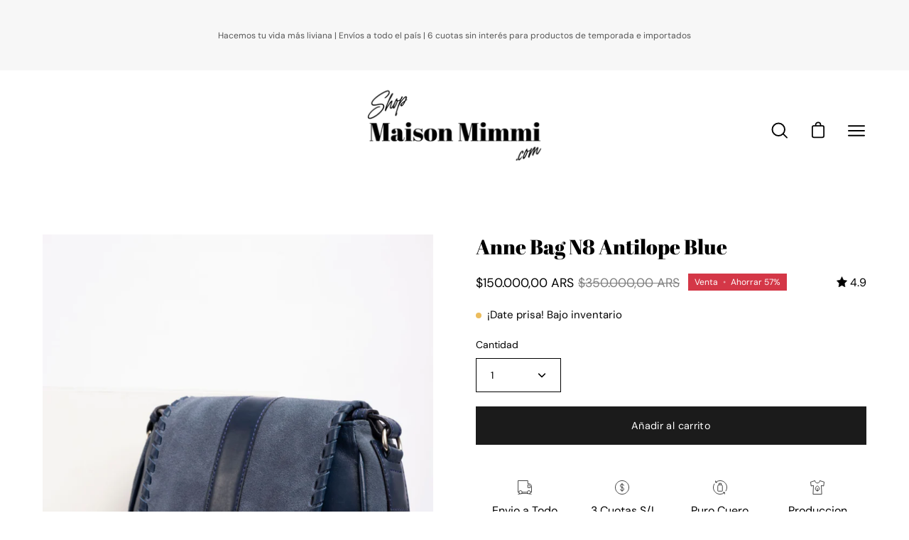

--- FILE ---
content_type: text/html; charset=utf-8
request_url: https://maisonmimmi.com/products/anne-bag-n8-antilope-blue
body_size: 60607
content:
<!doctype html>
<html class="no-js no-touch" lang="es">
 <!-- Google Tag Manager -->
<script>(function(w,d,s,l,i){w[l]=w[l]||[];w[l].push({'gtm.start':
new Date().getTime(),event:'gtm.js'});var f=d.getElementsByTagName(s)[0],
j=d.createElement(s),dl=l!='dataLayer'?'&l='+l:'';j.async=true;j.src=
'https://www.googletagmanager.com/gtm.js?id='+i+dl;f.parentNode.insertBefore(j,f);
})(window,document,'script','dataLayer','GTM-NQV8MDM5');</script>
<!-- End Google Tag Manager -->
<head>
<script>
window.KiwiSizing = window.KiwiSizing === undefined ? {} : window.KiwiSizing;
KiwiSizing.shop = "mimmi-bags-argentina.myshopify.com";


KiwiSizing.data = {
  collections: "440552013,4821418010,238360330398",
  tags: "",
  product: "7893082439901",
  vendor: "Mimmi Bags Argentina",
  type: "bags",
  title: "Anne Bag N8 Antilope Blue",
  images: ["\/\/maisonmimmi.com\/cdn\/shop\/products\/anne3.jpg?v=1665763476"],
  options: [{"name":"Title","position":1,"values":["Default Title"]}],
  variants: [{"id":43422544625885,"title":"Default Title","option1":"Default Title","option2":null,"option3":null,"sku":null,"requires_shipping":true,"taxable":false,"featured_image":null,"available":true,"name":"Anne Bag N8 Antilope Blue","public_title":null,"options":["Default Title"],"price":15000000,"weight":0,"compare_at_price":35000000,"inventory_quantity":2,"inventory_management":"shopify","inventory_policy":"deny","barcode":null,"requires_selling_plan":false,"selling_plan_allocations":[]}],
};

</script>
  <meta charset="utf-8">
  <meta http-equiv='X-UA-Compatible' content='IE=edge'>
  <meta name="viewport" content="width=device-width, height=device-height, initial-scale=1.0, minimum-scale=1.0">
  <link rel="canonical" href="https://maisonmimmi.com/products/anne-bag-n8-antilope-blue" />

  <link rel="preload" as="style" href="//maisonmimmi.com/cdn/shop/t/8/assets/theme.css?v=82272648594920424121674505448">
  <link rel="preload" as="script" href="//maisonmimmi.com/cdn/shop/t/8/assets/lazysizes.min.js?v=111431644619468174291674505447">
  <link rel="preload" as="script" href="//maisonmimmi.com/cdn/shop/t/8/assets/vendor.js?v=63626716640784598841674505448">
  <link rel="preload" as="script" href="//maisonmimmi.com/cdn/shop/t/8/assets/theme.js?v=82144600544001933241674505448">
  <link rel="preload" as="image" href="//maisonmimmi.com/cdn/shop/t/8/assets/loading.svg?v=91665432863842511931674505447">

  <link rel="preconnect" href="https://cdn.shopify.com" crossorigin>
  <link rel="preconnect" href="https://fonts.shopify.com" crossorigin>
  <link rel="preconnect" href="https://monorail-edge.shopifysvc.com" crossorigin><link rel="preload" as="image" href="//maisonmimmi.com/cdn/shop/files/Maison_Mimmicalcos_Etiqueta_3_150x100.png?v=1731103675" data-preload="150x100"><style data-shopify>:root { --loader-image-size: 150px; }html:not(.is-loading) .loading-overlay { opacity: 0; visibility: hidden; pointer-events: none; }
    .loading-overlay { position: fixed; top: 0; left: 0; z-index: 99999; width: 100vw; height: 100vh; display: flex; align-items: center; justify-content: center; background: var(--bg); transition: opacity 0.3s ease-out, visibility 0s linear 0.3s; }
    .loading-overlay .loader__image { width: 150px; height: 150px; }
    .loading-overlay .loader__image--fallback { width: 320px; height: 100%; background: var(--loader-image) no-repeat center center/contain; }
    .loader__image__holder { position: absolute; top: 0; left: 0; width: 100%; height: 100%; font-size: 0; display: flex; align-items: center; justify-content: center; animation: pulse-loading 2s infinite ease-in-out; }
    .loader__image { max-width: 150px; max-height: 150px; object-fit: contain; }
    .loader--line {
      position: relative;
      height: 4px;
      display: block;
      background-color: var(--button-primary-fade);
      border-radius: 2px;
      overflow: hidden;
      width: 100%;
      opacity: 0;
      visibility: hidden;
      transition: opacity .3s ease, visibility 0s linear .3s;
    }

    .loadMore .loader,
    .is-loading .loader {
      visibility: visible;
      opacity: 1;
      transition-delay: 0s;
    }

    .lazyloaded .loader {
      opacity: 0;
      visibility: hidden;
    }

    .loader-indeterminate { background-color: var(--button-primary-bg); }
    .loader-indeterminate::before {
      content: '';
      position: absolute;
      background-color: inherit;
      top: 0;
      left: -35%;
      width: 100%;
      bottom: 0;
      will-change: transform;
      -webkit-animation: indeterminate 2.1s cubic-bezier(0.65, 0.815, 0.735, 0.395) infinite;
      animation: indeterminate 2.1s cubic-bezier(0.65, 0.815, 0.735, 0.395) infinite;
    }

    .loader-indeterminate::after {
      content: '';
      position: absolute;
      background-color: inherit;
      top: 0;
      left: -200%;
      width: 100%;
      bottom: 0;
      will-change: transform;
      -webkit-animation: indeterminate-short 2.1s cubic-bezier(0.165, 0.84, 0.44, 1) infinite;
      animation: indeterminate-short 2.1s cubic-bezier(0.165, 0.84, 0.44, 1) infinite;
      -webkit-animation-delay: 1.15s;
      animation-delay: 1.15s;
    }

    @keyframes indeterminate {
      0% { transform: translateX(0) scale(0.35, 1); }
      60% { transform: translateX(50%) scale(0.9, 1); }
      100% { transform: translateX(100%) scale(0.9, 1); }
    }
    @keyframes indeterminate-short {
      0% { transform: translateX(0) scale(2, 1); }
      60% { transform: translateX(460px) scale(0.01, 1); }
      100% { transform: translateX(460px) scale(0.01, 1); }
    }
    @keyframes pulse-loading {
      0% { opacity: 1; }
      50% { opacity: .25; }
      100% { opacity: 1; }
    }</style><script>
    const loadingAppearance = "always";
    const loaded = sessionStorage.getItem('loaded');

    if (loadingAppearance === 'once') {
      if (loaded === null) {
        sessionStorage.setItem('loaded', true);
        document.documentElement.classList.add('is-loading');
      }
    } else {
      document.documentElement.classList.add('is-loading');
    }
  </script><link rel="shortcut icon" href="//maisonmimmi.com/cdn/shop/files/fondotransparente_32x32.png?v=1674819967" type="image/png" />
  <title>Anne Bag N8 Antilope Blue &ndash; Maison Mimmi Argentina</title><meta name="description" content="Combinada en puro cuero y gamuza, con un exquisito trabajo de marroquinería en la solapa. Dispone de un tamaño practico para los esenciales de cada día. Un modelo practico que es perfecto para usar de día o de noche.Viene con dos correas regulables para llevarlo al hombro y estilo bandolera, dandole un uso mas versatil"><link rel="preload" as="font" href="//maisonmimmi.com/cdn/fonts/dm_sans/dmsans_n4.ec80bd4dd7e1a334c969c265873491ae56018d72.woff2" type="font/woff2" crossorigin><link rel="preload" as="font" href="//maisonmimmi.com/cdn/fonts/abril_fatface/abrilfatface_n4.002841dd08a4d39b2c2d7fe9d598d4782afb7225.woff2" type="font/woff2" crossorigin>

<meta property="og:site_name" content="Maison Mimmi Argentina">
<meta property="og:url" content="https://maisonmimmi.com/products/anne-bag-n8-antilope-blue">
<meta property="og:title" content="Anne Bag N8 Antilope Blue">
<meta property="og:type" content="product">
<meta property="og:description" content="Combinada en puro cuero y gamuza, con un exquisito trabajo de marroquinería en la solapa. Dispone de un tamaño practico para los esenciales de cada día. Un modelo practico que es perfecto para usar de día o de noche.Viene con dos correas regulables para llevarlo al hombro y estilo bandolera, dandole un uso mas versatil"><meta property="og:image" content="http://maisonmimmi.com/cdn/shop/products/anne3.jpg?v=1665763476">
  <meta property="og:image:secure_url" content="https://maisonmimmi.com/cdn/shop/products/anne3.jpg?v=1665763476">
  <meta property="og:image:width" content="1587">
  <meta property="og:image:height" content="2245"><meta property="og:price:amount" content="150.000,00">
  <meta property="og:price:currency" content="ARS"><meta name="twitter:card" content="summary_large_image">
<meta name="twitter:title" content="Anne Bag N8 Antilope Blue">
<meta name="twitter:description" content="Combinada en puro cuero y gamuza, con un exquisito trabajo de marroquinería en la solapa. Dispone de un tamaño practico para los esenciales de cada día. Un modelo practico que es perfecto para usar de día o de noche.Viene con dos correas regulables para llevarlo al hombro y estilo bandolera, dandole un uso mas versatil"><style data-shopify>@font-face {
  font-family: "Abril Fatface";
  font-weight: 400;
  font-style: normal;
  font-display: swap;
  src: url("//maisonmimmi.com/cdn/fonts/abril_fatface/abrilfatface_n4.002841dd08a4d39b2c2d7fe9d598d4782afb7225.woff2") format("woff2"),
       url("//maisonmimmi.com/cdn/fonts/abril_fatface/abrilfatface_n4.0d8f922831420cd750572c7a70f4c623018424d8.woff") format("woff");
}

@font-face {
  font-family: "DM Sans";
  font-weight: 400;
  font-style: normal;
  font-display: swap;
  src: url("//maisonmimmi.com/cdn/fonts/dm_sans/dmsans_n4.ec80bd4dd7e1a334c969c265873491ae56018d72.woff2") format("woff2"),
       url("//maisonmimmi.com/cdn/fonts/dm_sans/dmsans_n4.87bdd914d8a61247b911147ae68e754d695c58a6.woff") format("woff");
}









  @font-face {
  font-family: "DM Sans";
  font-weight: 100;
  font-style: normal;
  font-display: swap;
  src: url("//maisonmimmi.com/cdn/fonts/dm_sans/dmsans_n1.580389dc4df7a79b9eaf149851cb60b3e1bb8dfc.woff2") format("woff2"),
       url("//maisonmimmi.com/cdn/fonts/dm_sans/dmsans_n1.504f53511fe3603bb04cdd33e5dc389e197c8fdf.woff") format("woff");
}




  @font-face {
  font-family: "DM Sans";
  font-weight: 500;
  font-style: normal;
  font-display: swap;
  src: url("//maisonmimmi.com/cdn/fonts/dm_sans/dmsans_n5.8a0f1984c77eb7186ceb87c4da2173ff65eb012e.woff2") format("woff2"),
       url("//maisonmimmi.com/cdn/fonts/dm_sans/dmsans_n5.9ad2e755a89e15b3d6c53259daad5fc9609888e6.woff") format("woff");
}




  @font-face {
  font-family: "DM Sans";
  font-weight: 400;
  font-style: italic;
  font-display: swap;
  src: url("//maisonmimmi.com/cdn/fonts/dm_sans/dmsans_i4.b8fe05e69ee95d5a53155c346957d8cbf5081c1a.woff2") format("woff2"),
       url("//maisonmimmi.com/cdn/fonts/dm_sans/dmsans_i4.403fe28ee2ea63e142575c0aa47684d65f8c23a0.woff") format("woff");
}




  @font-face {
  font-family: "DM Sans";
  font-weight: 700;
  font-style: italic;
  font-display: swap;
  src: url("//maisonmimmi.com/cdn/fonts/dm_sans/dmsans_i7.52b57f7d7342eb7255084623d98ab83fd96e7f9b.woff2") format("woff2"),
       url("//maisonmimmi.com/cdn/fonts/dm_sans/dmsans_i7.d5e14ef18a1d4a8ce78a4187580b4eb1759c2eda.woff") format("woff");
}


:root {--COLOR-BUTTON-PRIMARY-BG: #1b1b1b;
  --COLOR-BUTTON-PRIMARY-BG-HOVER: #000000;--PRIMARY-BG-TRANSITION: background 0s linear 0s;
    --PRIMARY-BG-TRANSITION-HOVER: background 0s linear 0.3s;--COLOR-BUTTON-PRIMARY-TEXT: #ffffff;--COLOR-BUTTON-PRIMARY-TEXT-HOVER: #ffffff;--COLOR-BUTTON-PRIMARY-BORDER: #1b1b1b;--PRIMARY-BUTTON-BORDER: var(--BORDER-WIDTH) solid var(--COLOR-BUTTON-PRIMARY-BORDER);--COLOR-BUTTON-PRIMARY-BORDER-HOVER: #000000;--PRIMARY-BUTTON-BORDER-HOVER: var(--BORDER-WIDTH) solid var(--COLOR-BUTTON-PRIMARY-BORDER-HOVER);--COLOR-BUTTON-PRIMARY-FADE: rgba(27, 27, 27, 0.05);
  --COLOR-BUTTON-PRIMARY-BG-ALPHA-50: rgba(27, 27, 27, 0.5);
  --COLOR-BUTTON-PRIMARY-TEXT-ALPHA-50: rgba(255, 255, 255, 0.5);

  --COLOR-BUTTON-SECONDARY-BG: #ffffff;
  --COLOR-BUTTON-SECONDARY-BG-HOVER: #f7f7f7;--SECONDARY-BG-TRANSITION: background 0s linear 0s;
    --SECONDARY-BG-TRANSITION-HOVER: background 0s linear 0.3s;--COLOR-BUTTON-SECONDARY-TEXT: #000000;--COLOR-BUTTON-SECONDARY-TEXT-HOVER: #000000;--COLOR-BUTTON-SECONDARY-BORDER: #000000;--SECONDARY-BUTTON-BORDER: var(--BORDER-WIDTH) solid var(--COLOR-BUTTON-SECONDARY-BORDER);--COLOR-BUTTON-SECONDARY-BORDER-HOVER: #000000;--SECONDARY-BUTTON-BORDER-HOVER: var(--BORDER-WIDTH) solid var(--COLOR-BUTTON-SECONDARY-BORDER-HOVER);--COLOR-BUTTON-SECONDARY-TEXT-ALPHA-50: rgba(0, 0, 0, 0.5);

  --COLOR-HEADING: #000;
  --COLOR-TEXT: #000;
  --COLOR-TEXT-DARKEN: #000000;
  --COLOR-TEXT-LIGHTEN: #333333;
  --COLOR-TEXT-ALPHA-5: rgba(0, 0, 0, 0.05);
  --COLOR-TEXT-ALPHA-8: rgba(0, 0, 0, 0.08);
  --COLOR-TEXT-ALPHA-10: rgba(0, 0, 0, 0.1);
  --COLOR-TEXT-ALPHA-15: rgba(0, 0, 0, 0.15);
  --COLOR-TEXT-ALPHA-20: rgba(0, 0, 0, 0.2);
  --COLOR-TEXT-ALPHA-25: rgba(0, 0, 0, 0.25);
  --COLOR-TEXT-ALPHA-50: rgba(0, 0, 0, 0.5);
  --COLOR-TEXT-ALPHA-60: rgba(0, 0, 0, 0.6);
  --COLOR-TEXT-ALPHA-85: rgba(0, 0, 0, 0.85);

  --COLOR-BG: #ffffff;
  --COLOR-BG-ALPHA-25: rgba(255, 255, 255, 0.25);
  --COLOR-BG-ALPHA-35: rgba(255, 255, 255, 0.35);
  --COLOR-BG-ALPHA-60: rgba(255, 255, 255, 0.6);
  --COLOR-BG-ALPHA-65: rgba(255, 255, 255, 0.65);
  --COLOR-BG-ALPHA-85: rgba(255, 255, 255, 0.85);
  --COLOR-BG-OVERLAY: rgba(255, 255, 255, 0.75);
  --COLOR-BG-DARKEN: #e6e6e6;
  --COLOR-BG-LIGHTEN-DARKEN: #e6e6e6;
  --COLOR-BG-LIGHTEN-DARKEN-2: #cdcdcd;
  --COLOR-BG-LIGHTEN-DARKEN-3: #b3b3b3;
  --COLOR-BG-LIGHTEN-DARKEN-4: #9a9a9a;
  --COLOR-BG-LIGHTEN-DARKEN-CONTRAST: #b3b3b3;
  --COLOR-BG-LIGHTEN-DARKEN-CONTRAST-2: #999999;
  --COLOR-BG-LIGHTEN-DARKEN-CONTRAST-3: #808080;
  --COLOR-BG-LIGHTEN-DARKEN-CONTRAST-4: #666666;

  --COLOR-BG-ACCENT: #fff2f2;

  --COLOR-INPUT-BG: #ffffff;

  --COLOR-ACCENT: #d43747;
  --COLOR-ACCENT-TEXT: #fff;

  --COLOR-TAG-SAVING: #d43747;
  --COLOR-TAG-SAVING-TEXT: #fff;

  --COLOR-TAG-CUSTOM: #000;
  --COLOR-TAG-TEXT: #fff;

  --COLOR-BORDER: #d3d3d3;
  --COLOR-BORDER-ALPHA-15: rgba(211, 211, 211, 0.15);
  --COLOR-BORDER-ALPHA-30: rgba(211, 211, 211, 0.3);
  --COLOR-BORDER-ALPHA-50: rgba(211, 211, 211, 0.5);
  --COLOR-BORDER-ALPHA-65: rgba(211, 211, 211, 0.65);
  --COLOR-BORDER-LIGHTEN-DARKEN: #868686;
  --COLOR-BORDER-HAIRLINE: #f7f7f7;

  --COLOR-WHITE-BLACK: fff;
  --COLOR-BLACK-WHITE: #000;--COLOR-DISABLED-GREY: rgba(0, 0, 0, 0.05);
  --COLOR-DISABLED-GREY-DARKEN: rgba(0, 0, 0, 0.45);
  --COLOR-ERROR: #D02E2E;
  --COLOR-ERROR-BG: #f3cbcb;
  --COLOR-SUCCESS: #56AD6A;
  --COLOR-SUCCESS-BG: #ECFEF0;
  --COLOR-WARN: #ECBD5E;
  --COLOR-TRANSPARENT: rgba(255, 255, 255, 0);
  --COLOR-WHITE: #fff;
  --COLOR-WHITE-ALPHA-50: rgba(255, 255, 255, 0.5);
  --COLOR-WHITE-ALPHA-60: rgba(255, 255, 255, 0.6);
  --COLOR-BLACK: #000;
  --COLOR-BLACK-ALPHA-20: rgba(0, 0, 0, 0.2);
  --COLOR-BLACK-ALPHA-50: rgba(0, 0, 0, 0.5);
  --COLOR-BLACK-ALPHA-60: rgba(0, 0, 0, 0.6);--FONT-STACK-BODY: "DM Sans", sans-serif;
  --FONT-STYLE-BODY: normal;
  --FONT-STYLE-BODY-ITALIC: italic;
  --FONT-ADJUST-BODY: 1.0;

  --FONT-WEIGHT-BODY: 400;
  --FONT-WEIGHT-BODY-LIGHT: 100;
  --FONT-WEIGHT-BODY-MEDIUM: 700;
  --FONT-WEIGHT-BODY-BOLD: 500;

  --FONT-STACK-HEADING: "Abril Fatface", serif;
  --FONT-STYLE-HEADING: normal;
  --FONT-STYLE-HEADING-ITALIC: ;
  --FONT-ADJUST-HEADING: 0.9;

  --FONT-WEIGHT-HEADING: 400;
  --FONT-WEIGHT-HEADING-LIGHT: 300;
  --FONT-WEIGHT-HEADING-MEDIUM: 500;
  --FONT-WEIGHT-HEADING-BOLD: 600;

  --FONT-STACK-NAV: "DM Sans", sans-serif;
  --FONT-STYLE-NAV: normal;
  --FONT-STYLE-NAV-ITALIC: italic;
  --FONT-ADJUST-NAV: 0.85;

  --FONT-WEIGHT-NAV: 400;
  --FONT-WEIGHT-NAV-LIGHT: 100;
  --FONT-WEIGHT-NAV-MEDIUM: 700;
  --FONT-WEIGHT-NAV-BOLD: 500;

  --FONT-STACK-BUTTON: "DM Sans", sans-serif;
  --FONT-STYLE-BUTTON: normal;
  --FONT-STYLE-BUTTON-ITALIC: italic;
  --FONT-ADJUST-BUTTON: 0.9;

  --FONT-WEIGHT-BUTTON: 400;
  --FONT-WEIGHT-BUTTON-MEDIUM: 700;
  --FONT-WEIGHT-BUTTON-BOLD: 500;

  --FONT-STACK-SUBHEADING: "DM Sans", sans-serif;
  --FONT-STYLE-SUBHEADING: normal;
  --FONT-STYLE-SUBHEADING-ITALIC: italic;
  --FONT-ADJUST-SUBHEADING: 1.0;

  --FONT-WEIGHT-SUBHEADING: 400;
  --FONT-WEIGHT-SUBHEADING-LIGHT: 100;
  --FONT-WEIGHT-SUBHEADING-MEDIUM: 700;
  --FONT-WEIGHT-SUBHEADING-BOLD: 500;

  --LETTER-SPACING-SUBHEADING: 0.0em;
  --LETTER-SPACING-BUTTON: 0.025em;

  --BUTTON-TEXT-CAPS: none;
  --SUBHEADING-TEXT-CAPS: none;--FONT-SIZE-INPUT: 1.0rem;--RADIUS: 0px;
  --RADIUS-SMALL: 0px;
  --RADIUS-TINY: 0px;
  --RADIUS-BADGE: 0px;
  --RADIUS-CHECKBOX: 0px;
  --RADIUS-TEXTAREA: 0px;--PRODUCT-MEDIA-PADDING-TOP: 130.0%;--BORDER-WIDTH: 1px;--SITE-WIDTH: 1440px;
  --SITE-WIDTH-NARROW: 840px;--loading-svg: url( "//maisonmimmi.com/cdn/shop/t/8/assets/loading.svg?v=91665432863842511931674505447" );
  --icon-check: url( "//maisonmimmi.com/cdn/shop/t/8/assets/icon-check.svg?v=175316081881880408121674505447" );
  --icon-close: url( "//maisonmimmi.com/cdn/shop/t/8/assets/icon-close.svg?v=152460236205633315831674505447" );
  --icon-zoom-in: url( "//maisonmimmi.com/cdn/shop/t/8/assets/icon-zoom-in.svg?v=157433013461716915331674505447" );
  --icon-zoom-out: url( "//maisonmimmi.com/cdn/shop/t/8/assets/icon-zoom-out.svg?v=164909107869959372931674505447" );--collection-sticky-bar-height: 0;
  --collection-image-padding-top: 60%;

  --drawer-width: 400px;
  --drawer-transition: transform 0.4s cubic-bezier(0.46, 0.01, 0.32, 1);--full-height: 100vh;
  --header-height: 60px;
  --has-scrolled-header-height: 60px;
  --announcement-height: 0px;
  --content-full: calc(100vh - var(--header-height) - var(--announcement-height));--gutter: 60px;
  --gutter-mobile: 20px;
  --grid-gutter: 20px;--inner: 20px;
  --inner-tablet: 18px;
  --inner-mobile: 16px;--grid: repeat(2, minmax(0, 1fr));
  --grid-tablet: repeat(2, minmax(0, 1fr));
  --grid-mobile: repeat(2, minmax(0, 1fr));
  --megamenu-grid: repeat(4, minmax(0, 1fr));
  --grid-row: 1 / span 2;--scrollbar-width: 0px;--overlay: #000;
  --overlay-opacity: 1;--swatch-width: 40px;
  --swatch-height: 20px;
  --swatch-size: 42px;
  --swatch-size-mobile: 30px;

  
  --move-offset: 20px;

  
  --autoplay-speed: 2200ms;

  

    --filter-bg: 1.0;
    --product-filter-bg: 1.0;}</style><link href="//maisonmimmi.com/cdn/shop/t/8/assets/theme.css?v=82272648594920424121674505448" rel="stylesheet" type="text/css" media="all" /><script type="text/javascript">
    if (window.MSInputMethodContext && document.documentMode) {
      var scripts = document.getElementsByTagName('script')[0];
      var polyfill = document.createElement("script");
      polyfill.defer = true;
      polyfill.src = "//maisonmimmi.com/cdn/shop/t/8/assets/ie11.js?v=164037955086922138091674505447";

      scripts.parentNode.insertBefore(polyfill, scripts);

      document.documentElement.classList.add('ie11');
    } else {
      document.documentElement.className = document.documentElement.className.replace('no-js', 'js');
    }

    document.addEventListener('lazyloaded', (e) => {
      const lazyImage = e.target.parentNode;
      if (lazyImage.classList.contains('lazy-image')) {
        // Wait for the fade in images animation to complete
        setTimeout(() => {
          lazyImage.style.backgroundImage = 'none';
        }, 500);
      }
    });

    let root = '/';
    if (root[root.length - 1] !== '/') {
      root = `${root}/`;
    }

    window.theme = {
      assets: {
        photoswipe: '//maisonmimmi.com/cdn/shop/t/8/assets/photoswipe.js?v=108660782622152556431674505447',
        smoothscroll: '//maisonmimmi.com/cdn/shop/t/8/assets/smoothscroll.js?v=37906625415260927261674505448',
        no_image: "//maisonmimmi.com/cdn/shop/files/Maison_Mimmicalcos_Etiqueta_3_1024x.png?v=1731103675",
        swatches: '//maisonmimmi.com/cdn/shop/t/8/assets/swatches.json?v=108341084980828767351674505448',
        base: "//maisonmimmi.com/cdn/shop/t/8/assets/"
      },
      routes: {
        root: root,
        cart_url: "\/cart",
        cart_add_url: "\/cart\/add",
        cart_change_url: "\/cart\/change",
        shop_url: "https:\/\/maisonmimmi.com",
        search_url: "\/search",
        product_recommendations_url: "\/recommendations\/products"
      },
      strings: {
        add_to_cart: "Añadir al carrito",
        cart_acceptance_error: "Debes aceptar nuestros términos y condiciones.",
        cart_empty: "Tu carrito está vacío.",
        cart_price: "Precio",
        cart_quantity: "Cantidad",
        cart_items_one: "{{ count }} producto",
        cart_items_many: "{{ count }} productos",
        cart_title: "Carrito",
        cart_total: "Total",
        continue_shopping: "Seguir comprando",
        free: "Gratis",
        limit_error: "Lo siento, parece que no tenemos suficiente de este producto.",
        no_results: "No se han encontrado resultados",
        preorder: "Hacer un pedidor",
        remove: "Eliminar",
        results_one: "resultado",
        results_other: "resultados",
        sale_badge_text: "Venta",
        saving_badge: "Ahorre {{ discount }}",
        saving_up_to_badge: "Ahorre hasta {{ discount }}",
        sold_out: "Agotado",
        subscription: "Suscripción",
        unavailable: "Indisponible",
        unit_price_label: "Precio por unidad",
        unit_price_separator: "por",
        view_all: "Ver todo",
        zero_qty_error: "La cantidad debe ser mayor que 0.",
        delete_confirm: "¿Está seguro\/a de que deseas eliminar esta dirección?",
        newsletter_product_availability: "Avísame cuando esté disponible"
      },
      icons: {
        plus: '<svg aria-hidden="true" focusable="false" role="presentation" class="icon icon-toggle-plus" viewBox="0 0 20 21"><g fill="none" fill-rule="evenodd" stroke-linecap="round"><path d="M19 10.5H1M10 1.5v18"/></g></svg>',
        minus: '<svg aria-hidden="true" focusable="false" role="presentation" class="icon icon-toggle-minus" viewBox="0 0 20 21"><path d="M19 10.5H1" fill="none" fill-rule="evenodd" stroke-linecap="round"/></svg>',
        close: '<svg aria-hidden="true" focusable="false" role="presentation" class="icon icon-close" viewBox="0 0 25 25"><path d="M11.374 12.167L1.236 22.304a1.09 1.09 0 001.543 1.543L12.917 13.71l10.137 10.138a1.09 1.09 0 001.543-1.543L14.46 12.167 24.597 2.029A1.09 1.09 0 0023.054.486L12.917 10.624 2.779.486A1.09 1.09 0 001.236 2.03l10.138 10.138z"/></svg>',
        closeSmall: '<svg aria-hidden="true" focusable="false" role="presentation" class="icon icon-close-small" viewBox="0 0 20 20"><path d="M15.89 14.696l-4.734-4.734 4.717-4.717c.4-.4.37-1.085-.03-1.485s-1.085-.43-1.485-.03L9.641 8.447 4.97 3.776c-.4-.4-1.085-.37-1.485.03s-.43 1.085-.03 1.485l4.671 4.671-4.688 4.688c-.4.4-.37 1.085.03 1.485s1.085.43 1.485.03l4.688-4.687 4.734 4.734c.4.4 1.085.37 1.485-.03s.43-1.085.03-1.485z"/></svg>'
      },
      settings: {
        animations: true,
        cartType: "drawer",
        enableAcceptTerms: true,
        enableInfinityScroll: true,
        enablePaymentButton: true,
        gridImageSize: "contain",
        gridImageAspectRatio: 1.3,
        mobileMenuBehaviour: "link",
        productGridHover: "image",
        savingBadgeType: "percentage",
        showSaleBadge: false,
        showSoldBadge: true,
        showSavingBadge: true,
        quickBuy: "quick_buy",
        currency_code_enable: true,
        hideInventoryCount: false,
        enableColorSwatchesCollection: true,
      },
      sizes: {
        mobile: 480,
        small: 768,
        large: 1024,
        widescreen: 1440
      },
      moneyFormat: "${{amount_with_comma_separator}}",
      moneyWithCurrencyFormat: "${{amount_with_comma_separator}} ARS",
      info: {
        name: 'Palo Alto'
      },
      version: '4.5.0'
    };
    window.lazySizesConfig = window.lazySizesConfig || {};
    window.lazySizesConfig.preloadAfterLoad = true;
    window.PaloAlto = window.PaloAlto || {};
    window.slate = window.slate || {};
    window.isHeaderTransparent = false;
    window.initialHeaderHeight = 60;
    window.hasScrolledHeaderHeight = 60;
    window.lastWindowWidth = window.innerWidth || document.documentElement.clientWidth;
  </script>
  <script src="//maisonmimmi.com/cdn/shop/t/8/assets/lazysizes.min.js?v=111431644619468174291674505447" async="async"></script><script src="//maisonmimmi.com/cdn/shop/t/8/assets/vendor.js?v=63626716640784598841674505448" defer="defer"></script>
  <script src="//maisonmimmi.com/cdn/shop/t/8/assets/theme.js?v=82144600544001933241674505448" defer="defer"></script>

  <script>window.performance && window.performance.mark && window.performance.mark('shopify.content_for_header.start');</script><meta name="google-site-verification" content="EH1YSA9nbPGk4vEyd_EuUg2o511dVNeOzMosYdUVX4k">
<meta name="google-site-verification" content="iTKQGqStKU2bwLUu36QBvkWYh4fJZUb2_nbtgr0DzPw">
<meta name="facebook-domain-verification" content="y8pogm4aqcy75e8vwrtih21ho708xf">
<meta id="shopify-digital-wallet" name="shopify-digital-wallet" content="/19675845/digital_wallets/dialog">
<meta name="shopify-checkout-api-token" content="dcd08ecc93effa4bf18a5b6d41ce955d">
<meta id="in-context-paypal-metadata" data-shop-id="19675845" data-venmo-supported="false" data-environment="production" data-locale="es_ES" data-paypal-v4="true" data-currency="ARS">
<link rel="alternate" type="application/json+oembed" href="https://maisonmimmi.com/products/anne-bag-n8-antilope-blue.oembed">
<script async="async" src="/checkouts/internal/preloads.js?locale=es-AR"></script>
<script id="shopify-features" type="application/json">{"accessToken":"dcd08ecc93effa4bf18a5b6d41ce955d","betas":["rich-media-storefront-analytics"],"domain":"maisonmimmi.com","predictiveSearch":true,"shopId":19675845,"locale":"es"}</script>
<script>var Shopify = Shopify || {};
Shopify.shop = "mimmi-bags-argentina.myshopify.com";
Shopify.locale = "es";
Shopify.currency = {"active":"ARS","rate":"1.0"};
Shopify.country = "AR";
Shopify.theme = {"name":"Palo Alto","id":136374288605,"schema_name":"Palo Alto","schema_version":"4.5.0","theme_store_id":777,"role":"main"};
Shopify.theme.handle = "null";
Shopify.theme.style = {"id":null,"handle":null};
Shopify.cdnHost = "maisonmimmi.com/cdn";
Shopify.routes = Shopify.routes || {};
Shopify.routes.root = "/";</script>
<script type="module">!function(o){(o.Shopify=o.Shopify||{}).modules=!0}(window);</script>
<script>!function(o){function n(){var o=[];function n(){o.push(Array.prototype.slice.apply(arguments))}return n.q=o,n}var t=o.Shopify=o.Shopify||{};t.loadFeatures=n(),t.autoloadFeatures=n()}(window);</script>
<script id="shop-js-analytics" type="application/json">{"pageType":"product"}</script>
<script defer="defer" async type="module" src="//maisonmimmi.com/cdn/shopifycloud/shop-js/modules/v2/client.init-shop-cart-sync_BFpxDrjM.es.esm.js"></script>
<script defer="defer" async type="module" src="//maisonmimmi.com/cdn/shopifycloud/shop-js/modules/v2/chunk.common_CnP21gUX.esm.js"></script>
<script defer="defer" async type="module" src="//maisonmimmi.com/cdn/shopifycloud/shop-js/modules/v2/chunk.modal_D61HrJrg.esm.js"></script>
<script type="module">
  await import("//maisonmimmi.com/cdn/shopifycloud/shop-js/modules/v2/client.init-shop-cart-sync_BFpxDrjM.es.esm.js");
await import("//maisonmimmi.com/cdn/shopifycloud/shop-js/modules/v2/chunk.common_CnP21gUX.esm.js");
await import("//maisonmimmi.com/cdn/shopifycloud/shop-js/modules/v2/chunk.modal_D61HrJrg.esm.js");

  window.Shopify.SignInWithShop?.initShopCartSync?.({"fedCMEnabled":true,"windoidEnabled":true});

</script>
<script>(function() {
  var isLoaded = false;
  function asyncLoad() {
    if (isLoaded) return;
    isLoaded = true;
    var urls = ["https:\/\/whatschat.shopiapps.in\/script\/sp-whatsapp-app-tabs.js?version=1.0\u0026shop=mimmi-bags-argentina.myshopify.com","https:\/\/cdn.nfcube.com\/instafeed-520c3645f8f057c29efde0395dd14c00.js?shop=mimmi-bags-argentina.myshopify.com"];
    for (var i = 0; i < urls.length; i++) {
      var s = document.createElement('script');
      s.type = 'text/javascript';
      s.async = true;
      s.src = urls[i];
      var x = document.getElementsByTagName('script')[0];
      x.parentNode.insertBefore(s, x);
    }
  };
  if(window.attachEvent) {
    window.attachEvent('onload', asyncLoad);
  } else {
    window.addEventListener('load', asyncLoad, false);
  }
})();</script>
<script id="__st">var __st={"a":19675845,"offset":-10800,"reqid":"bb5b2fe7-add4-4f82-847a-bd1e92531c2f-1770021932","pageurl":"maisonmimmi.com\/products\/anne-bag-n8-antilope-blue","u":"0a96c33b8eea","p":"product","rtyp":"product","rid":7893082439901};</script>
<script>window.ShopifyPaypalV4VisibilityTracking = true;</script>
<script id="captcha-bootstrap">!function(){'use strict';const t='contact',e='account',n='new_comment',o=[[t,t],['blogs',n],['comments',n],[t,'customer']],c=[[e,'customer_login'],[e,'guest_login'],[e,'recover_customer_password'],[e,'create_customer']],r=t=>t.map((([t,e])=>`form[action*='/${t}']:not([data-nocaptcha='true']) input[name='form_type'][value='${e}']`)).join(','),a=t=>()=>t?[...document.querySelectorAll(t)].map((t=>t.form)):[];function s(){const t=[...o],e=r(t);return a(e)}const i='password',u='form_key',d=['recaptcha-v3-token','g-recaptcha-response','h-captcha-response',i],f=()=>{try{return window.sessionStorage}catch{return}},m='__shopify_v',_=t=>t.elements[u];function p(t,e,n=!1){try{const o=window.sessionStorage,c=JSON.parse(o.getItem(e)),{data:r}=function(t){const{data:e,action:n}=t;return t[m]||n?{data:e,action:n}:{data:t,action:n}}(c);for(const[e,n]of Object.entries(r))t.elements[e]&&(t.elements[e].value=n);n&&o.removeItem(e)}catch(o){console.error('form repopulation failed',{error:o})}}const l='form_type',E='cptcha';function T(t){t.dataset[E]=!0}const w=window,h=w.document,L='Shopify',v='ce_forms',y='captcha';let A=!1;((t,e)=>{const n=(g='f06e6c50-85a8-45c8-87d0-21a2b65856fe',I='https://cdn.shopify.com/shopifycloud/storefront-forms-hcaptcha/ce_storefront_forms_captcha_hcaptcha.v1.5.2.iife.js',D={infoText:'Protegido por hCaptcha',privacyText:'Privacidad',termsText:'Términos'},(t,e,n)=>{const o=w[L][v],c=o.bindForm;if(c)return c(t,g,e,D).then(n);var r;o.q.push([[t,g,e,D],n]),r=I,A||(h.body.append(Object.assign(h.createElement('script'),{id:'captcha-provider',async:!0,src:r})),A=!0)});var g,I,D;w[L]=w[L]||{},w[L][v]=w[L][v]||{},w[L][v].q=[],w[L][y]=w[L][y]||{},w[L][y].protect=function(t,e){n(t,void 0,e),T(t)},Object.freeze(w[L][y]),function(t,e,n,w,h,L){const[v,y,A,g]=function(t,e,n){const i=e?o:[],u=t?c:[],d=[...i,...u],f=r(d),m=r(i),_=r(d.filter((([t,e])=>n.includes(e))));return[a(f),a(m),a(_),s()]}(w,h,L),I=t=>{const e=t.target;return e instanceof HTMLFormElement?e:e&&e.form},D=t=>v().includes(t);t.addEventListener('submit',(t=>{const e=I(t);if(!e)return;const n=D(e)&&!e.dataset.hcaptchaBound&&!e.dataset.recaptchaBound,o=_(e),c=g().includes(e)&&(!o||!o.value);(n||c)&&t.preventDefault(),c&&!n&&(function(t){try{if(!f())return;!function(t){const e=f();if(!e)return;const n=_(t);if(!n)return;const o=n.value;o&&e.removeItem(o)}(t);const e=Array.from(Array(32),(()=>Math.random().toString(36)[2])).join('');!function(t,e){_(t)||t.append(Object.assign(document.createElement('input'),{type:'hidden',name:u})),t.elements[u].value=e}(t,e),function(t,e){const n=f();if(!n)return;const o=[...t.querySelectorAll(`input[type='${i}']`)].map((({name:t})=>t)),c=[...d,...o],r={};for(const[a,s]of new FormData(t).entries())c.includes(a)||(r[a]=s);n.setItem(e,JSON.stringify({[m]:1,action:t.action,data:r}))}(t,e)}catch(e){console.error('failed to persist form',e)}}(e),e.submit())}));const S=(t,e)=>{t&&!t.dataset[E]&&(n(t,e.some((e=>e===t))),T(t))};for(const o of['focusin','change'])t.addEventListener(o,(t=>{const e=I(t);D(e)&&S(e,y())}));const B=e.get('form_key'),M=e.get(l),P=B&&M;t.addEventListener('DOMContentLoaded',(()=>{const t=y();if(P)for(const e of t)e.elements[l].value===M&&p(e,B);[...new Set([...A(),...v().filter((t=>'true'===t.dataset.shopifyCaptcha))])].forEach((e=>S(e,t)))}))}(h,new URLSearchParams(w.location.search),n,t,e,['guest_login'])})(!0,!0)}();</script>
<script integrity="sha256-4kQ18oKyAcykRKYeNunJcIwy7WH5gtpwJnB7kiuLZ1E=" data-source-attribution="shopify.loadfeatures" defer="defer" src="//maisonmimmi.com/cdn/shopifycloud/storefront/assets/storefront/load_feature-a0a9edcb.js" crossorigin="anonymous"></script>
<script data-source-attribution="shopify.dynamic_checkout.dynamic.init">var Shopify=Shopify||{};Shopify.PaymentButton=Shopify.PaymentButton||{isStorefrontPortableWallets:!0,init:function(){window.Shopify.PaymentButton.init=function(){};var t=document.createElement("script");t.src="https://maisonmimmi.com/cdn/shopifycloud/portable-wallets/latest/portable-wallets.es.js",t.type="module",document.head.appendChild(t)}};
</script>
<script data-source-attribution="shopify.dynamic_checkout.buyer_consent">
  function portableWalletsHideBuyerConsent(e){var t=document.getElementById("shopify-buyer-consent"),n=document.getElementById("shopify-subscription-policy-button");t&&n&&(t.classList.add("hidden"),t.setAttribute("aria-hidden","true"),n.removeEventListener("click",e))}function portableWalletsShowBuyerConsent(e){var t=document.getElementById("shopify-buyer-consent"),n=document.getElementById("shopify-subscription-policy-button");t&&n&&(t.classList.remove("hidden"),t.removeAttribute("aria-hidden"),n.addEventListener("click",e))}window.Shopify?.PaymentButton&&(window.Shopify.PaymentButton.hideBuyerConsent=portableWalletsHideBuyerConsent,window.Shopify.PaymentButton.showBuyerConsent=portableWalletsShowBuyerConsent);
</script>
<script data-source-attribution="shopify.dynamic_checkout.cart.bootstrap">document.addEventListener("DOMContentLoaded",(function(){function t(){return document.querySelector("shopify-accelerated-checkout-cart, shopify-accelerated-checkout")}if(t())Shopify.PaymentButton.init();else{new MutationObserver((function(e,n){t()&&(Shopify.PaymentButton.init(),n.disconnect())})).observe(document.body,{childList:!0,subtree:!0})}}));
</script>
<link id="shopify-accelerated-checkout-styles" rel="stylesheet" media="screen" href="https://maisonmimmi.com/cdn/shopifycloud/portable-wallets/latest/accelerated-checkout-backwards-compat.css" crossorigin="anonymous">
<style id="shopify-accelerated-checkout-cart">
        #shopify-buyer-consent {
  margin-top: 1em;
  display: inline-block;
  width: 100%;
}

#shopify-buyer-consent.hidden {
  display: none;
}

#shopify-subscription-policy-button {
  background: none;
  border: none;
  padding: 0;
  text-decoration: underline;
  font-size: inherit;
  cursor: pointer;
}

#shopify-subscription-policy-button::before {
  box-shadow: none;
}

      </style>

<script>window.performance && window.performance.mark && window.performance.mark('shopify.content_for_header.end');</script>
<!--Gem_Page_Header_Script-->
<!-- "snippets/gem-app-header-scripts.liquid" was not rendered, the associated app was uninstalled -->
<!--End_Gem_Page_Header_Script-->
  <link href="//maisonmimmi.com/cdn/shop/t/8/assets/scm-product-label.css?v=115501655041321622831702523067" rel="stylesheet" type="text/css" media="all" />
<link href="//maisonmimmi.com/cdn/shop/t/8/assets/sma-deco-label.css?v=136788927371490705771702523017" rel="stylesheet" type="text/css" media="all" />

<script>
    if ((typeof SECOMAPP) == 'undefined') {
        var SECOMAPP = {};
    }

    if ((typeof SECOMAPP.pl) == 'undefined') {
        SECOMAPP.pl = {};
    }

    
    SECOMAPP.pl.piRegex='.product-single__media .lazyloaded';
    

    
    SECOMAPP.pl.lpPath='.flickity-viewport';
    

    
    

    
    SECOMAPP.pl.lpsPath='.product__media__container';
    

    
    SECOMAPP.pl.pisRegex='.product__media__container .product__media__holder';
    
</script>

<script>
    if ((typeof SECOMAPP) == 'undefined') {
        var SECOMAPP = {};
    }

    if ((typeof SECOMAPP.pl) == 'undefined') {
        SECOMAPP.pl = {};
    }

    
    SECOMAPP.pl.piRegex='.product-single__media .lazyloaded';
    

    
    SECOMAPP.pl.lpPath='.flickity-viewport';
    

    
    

    
    SECOMAPP.pl.lpsPath='.product__media__container';
    

    
    SECOMAPP.pl.pisRegex='.product__media__container .product__media__holder';
    
</script>


    <script>
        SECOMAPP.page = 'product';
        SECOMAPP.pl.product = {
            id: 7893082439901,
        published_at: "2022-10-14 13:04:20 -0300",
            price: 15000000, 
        compare_at_price: 35000000,  
        tags: [], 
        variants: [  {
            id: 43422544625885,
            price: 15000000 ,
            compare_at_price: 35000000  ,
            inventory_quantity: 2  ,
            inventory_management: 'shopify'  ,
            weight: 0   } 
            
        ],
            collections: [  440552013,  4821418010,  238360330398,  ]
        };
    </script>


    <script src="//maisonmimmi.com/cdn/shop/t/8/assets/scm-product-label.js?v=116910960726344142221702649080" async></script>

<!-- BEGIN app block: shopify://apps/judge-me-reviews/blocks/judgeme_core/61ccd3b1-a9f2-4160-9fe9-4fec8413e5d8 --><!-- Start of Judge.me Core -->






<link rel="dns-prefetch" href="https://cdn2.judge.me/cdn/widget_frontend">
<link rel="dns-prefetch" href="https://cdn.judge.me">
<link rel="dns-prefetch" href="https://cdn1.judge.me">
<link rel="dns-prefetch" href="https://api.judge.me">

<script data-cfasync='false' class='jdgm-settings-script'>window.jdgmSettings={"pagination":5,"disable_web_reviews":true,"badge_no_review_text":"No hay opiniones","badge_n_reviews_text":"{{ n }} opiniones","badge_star_color":"#ffb1d5","hide_badge_preview_if_no_reviews":true,"badge_hide_text":false,"enforce_center_preview_badge":false,"widget_title":"Nuestras Clientas Hablan por Nosotros","widget_open_form_text":"Escribir una reseña","widget_close_form_text":"Cancelar reseña","widget_refresh_page_text":"Actualizar página","widget_summary_text":"Basado en {{ number_of_reviews }} opiniones","widget_no_review_text":"Aun no hay opiniones","widget_name_field_text":"Nombre","widget_verified_name_field_text":"Nombre Verificado ","widget_name_placeholder_text":"Ingrese solamente tu nombre de pila ","widget_required_field_error_text":"Este campo es obligatorio.","widget_email_field_text":"Dirección de correo electrónico","widget_verified_email_field_text":"Email Verificado (Este dato no sera publico)","widget_email_placeholder_text":"Ingrese su email (Este dato no sera publico)","widget_email_field_error_text":"Por favor ingrese una direccion de email valida.","widget_rating_field_text":"Calificacion","widget_review_title_field_text":"Titulo ","widget_review_title_placeholder_text":"Escribe un titulo que describa tu opinion","widget_review_body_field_text":"Opinion sobre el producto","widget_review_body_placeholder_text":"Escribe tus comentarios o recomendacion sobre el producto aqui","widget_pictures_field_text":"Imagen/Video (opcional)","widget_submit_review_text":"Enviar Opinion","widget_submit_verified_review_text":"Enviar Opinion Verificada","widget_submit_success_msg_with_auto_publish":"Gracias por tu opinion! ","widget_submit_success_msg_no_auto_publish":"Gracias por tu opinion! ","widget_show_default_reviews_out_of_total_text":"Mostrando {{ n_reviews_shown }} de {{ n_reviews }} reseñas.","widget_show_all_link_text":"Mostrar todas","widget_show_less_link_text":"Mostrar menos","widget_author_said_text":"{{ reviewer_name }} dijo:","widget_days_text":"hace {{ n }} día/días","widget_weeks_text":"hace {{ n }} semana/semanas","widget_months_text":"hace {{ n }} mes/meses","widget_years_text":"hace {{ n }} año/años","widget_yesterday_text":"Ayer","widget_today_text":"Hoy","widget_replied_text":"\u003e\u003e {{ shop_name }} respondio:","widget_read_more_text":"Leer más","widget_reviewer_name_as_initial":"last_initial","widget_rating_filter_color":"#d6d2d4","widget_rating_filter_see_all_text":"Ver todas las reseñas","widget_sorting_most_recent_text":"Mas reciente","widget_sorting_highest_rating_text":"Mayor Calificacion","widget_sorting_lowest_rating_text":"Menor Calificacion","widget_sorting_with_pictures_text":"Con Imagenes","widget_sorting_most_helpful_text":"De mayor ayuda","widget_open_question_form_text":"Haga una pregunta","widget_reviews_subtab_text":"Reseñas","widget_questions_subtab_text":"Preguntas","widget_question_label_text":"Pregunta","widget_answer_label_text":"Respuesta","widget_question_placeholder_text":"Escriba sus preguntas aqui","widget_submit_question_text":"Enviar Pregunta","widget_question_submit_success_text":"Gracias por tu inquietud! Te notificaremos y tu pregunta sera publicada una vez que sea respondida. ","widget_star_color":"#C0B248","verified_badge_text":"Verificado","verified_badge_bg_color":"#121515","verified_badge_text_color":"#FFFFFF","verified_badge_placement":"left-of-reviewer-name","widget_review_max_height":2,"widget_hide_border":false,"widget_social_share":false,"widget_thumb":false,"widget_review_location_show":false,"widget_location_format":"city_only","all_reviews_include_out_of_store_products":true,"all_reviews_out_of_store_text":"(fuera de la tienda)","all_reviews_pagination":100,"all_reviews_product_name_prefix_text":"sobre","enable_review_pictures":false,"enable_question_anwser":false,"widget_theme":"","review_date_format":"mm/dd/yyyy","default_sort_method":"most-recent","widget_product_reviews_subtab_text":"Reseñas de Productos","widget_shop_reviews_subtab_text":"Reseñas de la Tienda","widget_other_products_reviews_text":"Reseñas para otros productos","widget_store_reviews_subtab_text":"Reseñas de la tienda","widget_no_store_reviews_text":"Esta tienda no ha recibido ninguna reseña todavía","widget_web_restriction_product_reviews_text":"Este producto no ha recibido ninguna reseña todavía","widget_no_items_text":"No se encontraron elementos","widget_show_more_text":"Mostrar más","widget_write_a_store_review_text":"Escribir una Reseña de la Tienda","widget_other_languages_heading":"Reseñas en Otros Idiomas","widget_translate_review_text":"Traducir reseña a {{ language }}","widget_translating_review_text":"Traduciendo...","widget_show_original_translation_text":"Mostrar original ({{ language }})","widget_translate_review_failed_text":"No se pudo traducir la reseña.","widget_translate_review_retry_text":"Reintentar","widget_translate_review_try_again_later_text":"Intentar más tarde","show_product_url_for_grouped_product":false,"widget_sorting_pictures_first_text":"Imágenes Primero","show_pictures_on_all_rev_page_mobile":true,"show_pictures_on_all_rev_page_desktop":true,"floating_tab_hide_mobile_install_preference":true,"floating_tab_button_name":"★ Reseñas","floating_tab_title":"Nuestras Clientas hablan por nosotros","floating_tab_button_color":"","floating_tab_button_background_color":"","floating_tab_url":"","floating_tab_url_enabled":true,"floating_tab_tab_style":"text","all_reviews_text_badge_text":"Los clientes nos califican {{ shop.metafields.judgeme.all_reviews_rating | round: 1 }}/5 basado en {{ shop.metafields.judgeme.all_reviews_count }} reseñas.","all_reviews_text_badge_text_branded_style":"{{ shop.metafields.judgeme.all_reviews_rating | round: 1 }} de 5 estrellas basado en {{ shop.metafields.judgeme.all_reviews_count }} reseñas","is_all_reviews_text_badge_a_link":false,"show_stars_for_all_reviews_text_badge":false,"all_reviews_text_badge_url":"","all_reviews_text_style":"text","all_reviews_text_color_style":"judgeme_brand_color","all_reviews_text_color":"#108474","all_reviews_text_show_jm_brand":true,"featured_carousel_show_header":true,"featured_carousel_title":"Nuestras clientas hablan por nosotros","testimonials_carousel_title":"Los clientes nos dicen","videos_carousel_title":"Historias de clientes reales","cards_carousel_title":"Los clientes nos dicen","featured_carousel_count_text":" {{ n }} opiniones","featured_carousel_add_link_to_all_reviews_page":false,"featured_carousel_url":"","featured_carousel_show_images":true,"featured_carousel_autoslide_interval":2,"featured_carousel_arrows_on_the_sides":true,"featured_carousel_height":180,"featured_carousel_width":80,"featured_carousel_image_size":50,"featured_carousel_image_height":250,"featured_carousel_arrow_color":"#eeeeee","verified_count_badge_style":"vintage","verified_count_badge_orientation":"horizontal","verified_count_badge_color_style":"judgeme_brand_color","verified_count_badge_color":"#108474","is_verified_count_badge_a_link":true,"verified_count_badge_url":"","verified_count_badge_show_jm_brand":true,"widget_rating_preset_default":5,"widget_first_sub_tab":"product-reviews","widget_show_histogram":false,"widget_histogram_use_custom_color":true,"widget_pagination_use_custom_color":true,"widget_star_use_custom_color":true,"widget_verified_badge_use_custom_color":true,"widget_write_review_use_custom_color":false,"picture_reminder_submit_button":"Upload Pictures","enable_review_videos":false,"mute_video_by_default":false,"widget_sorting_videos_first_text":"Videos Primero","widget_review_pending_text":"Pendiente","featured_carousel_items_for_large_screen":3,"social_share_options_order":"Facebook,Twitter","remove_microdata_snippet":true,"disable_json_ld":false,"enable_json_ld_products":false,"preview_badge_show_question_text":false,"preview_badge_no_question_text":"Sin preguntas","preview_badge_n_question_text":"{{ number_of_questions }} pregunta/preguntas","qa_badge_show_icon":false,"qa_badge_position":"same-row","remove_judgeme_branding":false,"widget_add_search_bar":false,"widget_search_bar_placeholder":"Buscar","widget_sorting_verified_only_text":"Solo verificadas","featured_carousel_theme":"card","featured_carousel_show_rating":true,"featured_carousel_show_title":true,"featured_carousel_show_body":true,"featured_carousel_show_date":false,"featured_carousel_show_reviewer":true,"featured_carousel_show_product":false,"featured_carousel_header_background_color":"#108474","featured_carousel_header_text_color":"#ffffff","featured_carousel_name_product_separator":"reviewed","featured_carousel_full_star_background":"#858A8A","featured_carousel_empty_star_background":"#dadada","featured_carousel_vertical_theme_background":"#f9fafb","featured_carousel_verified_badge_enable":true,"featured_carousel_verified_badge_color":"#ffacf0","featured_carousel_border_style":"round","featured_carousel_review_line_length_limit":3,"featured_carousel_more_reviews_button_text":"Leer más reseñas","featured_carousel_view_product_button_text":"Ver producto","all_reviews_page_load_reviews_on":"scroll","all_reviews_page_load_more_text":"Cargar Más Reseñas","disable_fb_tab_reviews":false,"enable_ajax_cdn_cache":false,"widget_public_name_text":"mostrado públicamente como","default_reviewer_name":"John Smith","default_reviewer_name_has_non_latin":true,"widget_reviewer_anonymous":"Anónimo","medals_widget_title":"Medallas de Reseñas Judge.me","medals_widget_background_color":"#f9fafb","medals_widget_position":"footer_all_pages","medals_widget_border_color":"#f9fafb","medals_widget_verified_text_position":"left","medals_widget_use_monochromatic_version":false,"medals_widget_elements_color":"#108474","show_reviewer_avatar":false,"widget_invalid_yt_video_url_error_text":"No es una URL de video de YouTube","widget_max_length_field_error_text":"Por favor, ingresa no más de {0} caracteres.","widget_show_country_flag":false,"widget_show_collected_via_shop_app":true,"widget_verified_by_shop_badge_style":"light","widget_verified_by_shop_text":"Verificado por la Tienda","widget_show_photo_gallery":false,"widget_load_with_code_splitting":true,"widget_ugc_install_preference":false,"widget_ugc_title":"Hecho por nosotros, Compartido por ti","widget_ugc_subtitle":"Etiquétanos para ver tu imagen destacada en nuestra página","widget_ugc_arrows_color":"#ffffff","widget_ugc_primary_button_text":"Comprar Ahora","widget_ugc_primary_button_background_color":"#108474","widget_ugc_primary_button_text_color":"#ffffff","widget_ugc_primary_button_border_width":"0","widget_ugc_primary_button_border_style":"none","widget_ugc_primary_button_border_color":"#108474","widget_ugc_primary_button_border_radius":"25","widget_ugc_secondary_button_text":"Cargar Más","widget_ugc_secondary_button_background_color":"#ffffff","widget_ugc_secondary_button_text_color":"#108474","widget_ugc_secondary_button_border_width":"2","widget_ugc_secondary_button_border_style":"solid","widget_ugc_secondary_button_border_color":"#108474","widget_ugc_secondary_button_border_radius":"25","widget_ugc_reviews_button_text":"Ver Reseñas","widget_ugc_reviews_button_background_color":"#ffffff","widget_ugc_reviews_button_text_color":"#108474","widget_ugc_reviews_button_border_width":"2","widget_ugc_reviews_button_border_style":"solid","widget_ugc_reviews_button_border_color":"#108474","widget_ugc_reviews_button_border_radius":"25","widget_ugc_reviews_button_link_to":"judgeme-reviews-page","widget_ugc_show_post_date":true,"widget_ugc_max_width":"800","widget_rating_metafield_value_type":true,"widget_primary_color":"#3C4040","widget_enable_secondary_color":false,"widget_secondary_color":"#edf5f5","widget_summary_average_rating_text":"{{ average_rating }} de 5","widget_media_grid_title":"Fotos y videos de clientes","widget_media_grid_see_more_text":"Ver más","widget_round_style":false,"widget_show_product_medals":false,"widget_verified_by_judgeme_text":"Verificado por Judge.me","widget_show_store_medals":false,"widget_verified_by_judgeme_text_in_store_medals":"Verificado por Judge.me","widget_media_field_exceed_quantity_message":"Lo sentimos, solo podemos aceptar {{ max_media }} para una reseña.","widget_media_field_exceed_limit_message":"{{ file_name }} es demasiado grande, por favor selecciona un {{ media_type }} menor a {{ size_limit }}MB.","widget_review_submitted_text":"¡Reseña Enviada!","widget_question_submitted_text":"¡Pregunta Enviada!","widget_close_form_text_question":"Cancelar","widget_write_your_answer_here_text":"Escribe tu respuesta aquí","widget_enabled_branded_link":true,"widget_show_collected_by_judgeme":false,"widget_reviewer_name_color":"","widget_write_review_text_color":"","widget_write_review_bg_color":"#D2EDED","widget_collected_by_judgeme_text":"recopilado por Judge.me","widget_pagination_type":"standard","widget_load_more_text":"Cargar Más","widget_load_more_color":"#D7E0E4","widget_full_review_text":"Reseña Completa","widget_read_more_reviews_text":"Leer Más Reseñas","widget_read_questions_text":"Leer Preguntas","widget_questions_and_answers_text":"Preguntas y Respuestas","widget_verified_by_text":"Verificado por","widget_verified_text":"Verificado","widget_number_of_reviews_text":"{{ number_of_reviews }} reseñas","widget_back_button_text":"Atrás","widget_next_button_text":"Siguiente","widget_custom_forms_filter_button":"Filtros","custom_forms_style":"vertical","widget_show_review_information":false,"how_reviews_are_collected":"¿Cómo se recopilan las reseñas?","widget_show_review_keywords":false,"widget_gdpr_statement":"Cómo usamos tus datos: Solo te contactaremos sobre la reseña que dejaste, y solo si es necesario. Al enviar tu reseña, aceptas los \u003ca href='https://judge.me/terms' target='_blank' rel='nofollow noopener'\u003etérminos\u003c/a\u003e, \u003ca href='https://judge.me/privacy' target='_blank' rel='nofollow noopener'\u003eprivacidad\u003c/a\u003e y \u003ca href='https://judge.me/content-policy' target='_blank' rel='nofollow noopener'\u003epolíticas de contenido\u003c/a\u003e de Judge.me.","widget_multilingual_sorting_enabled":false,"widget_translate_review_content_enabled":false,"widget_translate_review_content_method":"manual","popup_widget_review_selection":"automatically_with_pictures","popup_widget_round_border_style":true,"popup_widget_show_title":true,"popup_widget_show_body":true,"popup_widget_show_reviewer":false,"popup_widget_show_product":true,"popup_widget_show_pictures":true,"popup_widget_use_review_picture":true,"popup_widget_show_on_home_page":true,"popup_widget_show_on_product_page":true,"popup_widget_show_on_collection_page":true,"popup_widget_show_on_cart_page":true,"popup_widget_position":"bottom_left","popup_widget_first_review_delay":5,"popup_widget_duration":5,"popup_widget_interval":5,"popup_widget_review_count":5,"popup_widget_hide_on_mobile":true,"review_snippet_widget_round_border_style":true,"review_snippet_widget_card_color":"#FFFFFF","review_snippet_widget_slider_arrows_background_color":"#FFFFFF","review_snippet_widget_slider_arrows_color":"#000000","review_snippet_widget_star_color":"#108474","show_product_variant":false,"all_reviews_product_variant_label_text":"Variante: ","widget_show_verified_branding":false,"widget_ai_summary_title":"Los clientes dicen","widget_ai_summary_disclaimer":"Resumen de reseñas impulsado por IA basado en reseñas recientes de clientes","widget_show_ai_summary":false,"widget_show_ai_summary_bg":false,"widget_show_review_title_input":true,"redirect_reviewers_invited_via_email":"review_widget","request_store_review_after_product_review":false,"request_review_other_products_in_order":false,"review_form_color_scheme":"default","review_form_corner_style":"square","review_form_star_color":{},"review_form_text_color":"#333333","review_form_background_color":"#ffffff","review_form_field_background_color":"#fafafa","review_form_button_color":{},"review_form_button_text_color":"#ffffff","review_form_modal_overlay_color":"#000000","review_content_screen_title_text":"¿Cómo calificarías este producto?","review_content_introduction_text":"Nos encantaría que compartieras un poco sobre tu experiencia.","store_review_form_title_text":"¿Cómo calificarías esta tienda?","store_review_form_introduction_text":"Nos encantaría que compartieras un poco sobre tu experiencia.","show_review_guidance_text":true,"one_star_review_guidance_text":"Pobre","five_star_review_guidance_text":"Excelente","customer_information_screen_title_text":"Sobre ti","customer_information_introduction_text":"Por favor, cuéntanos más sobre ti.","custom_questions_screen_title_text":"Tu experiencia en más detalle","custom_questions_introduction_text":"Aquí hay algunas preguntas para ayudarnos a entender más sobre tu experiencia.","review_submitted_screen_title_text":"¡Gracias por tu reseña!","review_submitted_screen_thank_you_text":"La estamos procesando y aparecerá en la tienda pronto.","review_submitted_screen_email_verification_text":"Por favor, confirma tu correo electrónico haciendo clic en el enlace que acabamos de enviarte. Esto nos ayuda a mantener las reseñas auténticas.","review_submitted_request_store_review_text":"¿Te gustaría compartir tu experiencia de compra con nosotros?","review_submitted_review_other_products_text":"¿Te gustaría reseñar estos productos?","store_review_screen_title_text":"¿Te gustaría compartir tu experiencia de compra con nosotros?","store_review_introduction_text":"Valoramos tu opinión y la utilizamos para mejorar. Por favor, comparte cualquier pensamiento o sugerencia que tengas.","reviewer_media_screen_title_picture_text":"Compartir una foto","reviewer_media_introduction_picture_text":"Sube una foto para apoyar tu reseña.","reviewer_media_screen_title_video_text":"Compartir un video","reviewer_media_introduction_video_text":"Sube un video para apoyar tu reseña.","reviewer_media_screen_title_picture_or_video_text":"Compartir una foto o video","reviewer_media_introduction_picture_or_video_text":"Sube una foto o video para apoyar tu reseña.","reviewer_media_youtube_url_text":"Pega tu URL de Youtube aquí","advanced_settings_next_step_button_text":"Siguiente","advanced_settings_close_review_button_text":"Cerrar","modal_write_review_flow":false,"write_review_flow_required_text":"Obligatorio","write_review_flow_privacy_message_text":"Respetamos tu privacidad.","write_review_flow_anonymous_text":"Reseña como anónimo","write_review_flow_visibility_text":"No será visible para otros clientes.","write_review_flow_multiple_selection_help_text":"Selecciona tantos como quieras","write_review_flow_single_selection_help_text":"Selecciona una opción","write_review_flow_required_field_error_text":"Este campo es obligatorio","write_review_flow_invalid_email_error_text":"Por favor ingresa una dirección de correo válida","write_review_flow_max_length_error_text":"Máx. {{ max_length }} caracteres.","write_review_flow_media_upload_text":"\u003cb\u003eHaz clic para subir\u003c/b\u003e o arrastrar y soltar","write_review_flow_gdpr_statement":"Solo te contactaremos sobre tu reseña si es necesario. Al enviar tu reseña, aceptas nuestros \u003ca href='https://judge.me/terms' target='_blank' rel='nofollow noopener'\u003etérminos y condiciones\u003c/a\u003e y \u003ca href='https://judge.me/privacy' target='_blank' rel='nofollow noopener'\u003epolítica de privacidad\u003c/a\u003e.","rating_only_reviews_enabled":false,"show_negative_reviews_help_screen":false,"new_review_flow_help_screen_rating_threshold":3,"negative_review_resolution_screen_title_text":"Cuéntanos más","negative_review_resolution_text":"Tu experiencia es importante para nosotros. Si hubo problemas con tu compra, estamos aquí para ayudar. No dudes en contactarnos, nos encantaría la oportunidad de arreglar las cosas.","negative_review_resolution_button_text":"Contáctanos","negative_review_resolution_proceed_with_review_text":"Deja una reseña","negative_review_resolution_subject":"Problema con la compra de {{ shop_name }}.{{ order_name }}","preview_badge_collection_page_install_status":false,"widget_review_custom_css":"","preview_badge_custom_css":"","preview_badge_stars_count":"5-stars","featured_carousel_custom_css":"","floating_tab_custom_css":"","all_reviews_widget_custom_css":"","medals_widget_custom_css":"","verified_badge_custom_css":"","all_reviews_text_custom_css":"","transparency_badges_collected_via_store_invite":false,"transparency_badges_from_another_provider":false,"transparency_badges_collected_from_store_visitor":false,"transparency_badges_collected_by_verified_review_provider":false,"transparency_badges_earned_reward":false,"transparency_badges_collected_via_store_invite_text":"Reseña recopilada a través de una invitación al negocio","transparency_badges_from_another_provider_text":"Reseña recopilada de otro proveedor","transparency_badges_collected_from_store_visitor_text":"Reseña recopilada de un visitante del negocio","transparency_badges_written_in_google_text":"Reseña escrita en Google","transparency_badges_written_in_etsy_text":"Reseña escrita en Etsy","transparency_badges_written_in_shop_app_text":"Reseña escrita en Shop App","transparency_badges_earned_reward_text":"Reseña ganó una recompensa para una futura compra","product_review_widget_per_page":10,"widget_store_review_label_text":"Reseña de la tienda","checkout_comment_extension_title_on_product_page":"Customer Comments","checkout_comment_extension_num_latest_comment_show":5,"checkout_comment_extension_format":"name_and_timestamp","checkout_comment_customer_name":"last_initial","checkout_comment_comment_notification":true,"preview_badge_collection_page_install_preference":true,"preview_badge_home_page_install_preference":false,"preview_badge_product_page_install_preference":true,"review_widget_install_preference":"above-related","review_carousel_install_preference":true,"floating_reviews_tab_install_preference":"none","verified_reviews_count_badge_install_preference":false,"all_reviews_text_install_preference":false,"review_widget_best_location":false,"judgeme_medals_install_preference":false,"review_widget_revamp_enabled":false,"review_widget_qna_enabled":false,"review_widget_header_theme":"minimal","review_widget_widget_title_enabled":true,"review_widget_header_text_size":"medium","review_widget_header_text_weight":"regular","review_widget_average_rating_style":"compact","review_widget_bar_chart_enabled":true,"review_widget_bar_chart_type":"numbers","review_widget_bar_chart_style":"standard","review_widget_expanded_media_gallery_enabled":false,"review_widget_reviews_section_theme":"standard","review_widget_image_style":"thumbnails","review_widget_review_image_ratio":"square","review_widget_stars_size":"medium","review_widget_verified_badge":"standard_text","review_widget_review_title_text_size":"medium","review_widget_review_text_size":"medium","review_widget_review_text_length":"medium","review_widget_number_of_columns_desktop":3,"review_widget_carousel_transition_speed":5,"review_widget_custom_questions_answers_display":"always","review_widget_button_text_color":"#FFFFFF","review_widget_text_color":"#000000","review_widget_lighter_text_color":"#7B7B7B","review_widget_corner_styling":"soft","review_widget_review_word_singular":"reseña","review_widget_review_word_plural":"reseñas","review_widget_voting_label":"¿Útil?","review_widget_shop_reply_label":"Respuesta de {{ shop_name }}:","review_widget_filters_title":"Filtros","qna_widget_question_word_singular":"Pregunta","qna_widget_question_word_plural":"Preguntas","qna_widget_answer_reply_label":"Respuesta de {{ answerer_name }}:","qna_content_screen_title_text":"Preguntar sobre este producto","qna_widget_question_required_field_error_text":"Por favor, ingrese su pregunta.","qna_widget_flow_gdpr_statement":"Solo te contactaremos sobre tu pregunta si es necesario. Al enviar tu pregunta, aceptas nuestros \u003ca href='https://judge.me/terms' target='_blank' rel='nofollow noopener'\u003etérminos y condiciones\u003c/a\u003e y \u003ca href='https://judge.me/privacy' target='_blank' rel='nofollow noopener'\u003epolítica de privacidad\u003c/a\u003e.","qna_widget_question_submitted_text":"¡Gracias por tu pregunta!","qna_widget_close_form_text_question":"Cerrar","qna_widget_question_submit_success_text":"Te informaremos por correo electrónico cuando te respondamos tu pregunta.","all_reviews_widget_v2025_enabled":false,"all_reviews_widget_v2025_header_theme":"default","all_reviews_widget_v2025_widget_title_enabled":true,"all_reviews_widget_v2025_header_text_size":"medium","all_reviews_widget_v2025_header_text_weight":"regular","all_reviews_widget_v2025_average_rating_style":"compact","all_reviews_widget_v2025_bar_chart_enabled":true,"all_reviews_widget_v2025_bar_chart_type":"numbers","all_reviews_widget_v2025_bar_chart_style":"standard","all_reviews_widget_v2025_expanded_media_gallery_enabled":false,"all_reviews_widget_v2025_show_store_medals":true,"all_reviews_widget_v2025_show_photo_gallery":true,"all_reviews_widget_v2025_show_review_keywords":false,"all_reviews_widget_v2025_show_ai_summary":false,"all_reviews_widget_v2025_show_ai_summary_bg":false,"all_reviews_widget_v2025_add_search_bar":false,"all_reviews_widget_v2025_default_sort_method":"most-recent","all_reviews_widget_v2025_reviews_per_page":10,"all_reviews_widget_v2025_reviews_section_theme":"default","all_reviews_widget_v2025_image_style":"thumbnails","all_reviews_widget_v2025_review_image_ratio":"square","all_reviews_widget_v2025_stars_size":"medium","all_reviews_widget_v2025_verified_badge":"bold_badge","all_reviews_widget_v2025_review_title_text_size":"medium","all_reviews_widget_v2025_review_text_size":"medium","all_reviews_widget_v2025_review_text_length":"medium","all_reviews_widget_v2025_number_of_columns_desktop":3,"all_reviews_widget_v2025_carousel_transition_speed":5,"all_reviews_widget_v2025_custom_questions_answers_display":"always","all_reviews_widget_v2025_show_product_variant":false,"all_reviews_widget_v2025_show_reviewer_avatar":true,"all_reviews_widget_v2025_reviewer_name_as_initial":"","all_reviews_widget_v2025_review_location_show":false,"all_reviews_widget_v2025_location_format":"","all_reviews_widget_v2025_show_country_flag":false,"all_reviews_widget_v2025_verified_by_shop_badge_style":"light","all_reviews_widget_v2025_social_share":false,"all_reviews_widget_v2025_social_share_options_order":"Facebook,Twitter,LinkedIn,Pinterest","all_reviews_widget_v2025_pagination_type":"standard","all_reviews_widget_v2025_button_text_color":"#FFFFFF","all_reviews_widget_v2025_text_color":"#000000","all_reviews_widget_v2025_lighter_text_color":"#7B7B7B","all_reviews_widget_v2025_corner_styling":"soft","all_reviews_widget_v2025_title":"Reseñas de clientes","all_reviews_widget_v2025_ai_summary_title":"Los clientes dicen sobre esta tienda","all_reviews_widget_v2025_no_review_text":"Sé el primero en escribir una reseña","platform":"shopify","branding_url":"https://app.judge.me/reviews/stores/maisonmimmi.com","branding_text":"Desarrollado por Judge.me","locale":"en","reply_name":"Maison Mimmi Argentina","widget_version":"3.0","footer":true,"autopublish":true,"review_dates":false,"enable_custom_form":false,"shop_use_review_site":true,"shop_locale":"es","enable_multi_locales_translations":false,"show_review_title_input":true,"review_verification_email_status":"always","can_be_branded":true,"reply_name_text":"Maison Mimmi Argentina"};</script> <style class='jdgm-settings-style'>﻿.jdgm-xx{left:0}:root{--jdgm-primary-color: #3C4040;--jdgm-secondary-color: rgba(60,64,64,0.1);--jdgm-star-color: #C0B248;--jdgm-write-review-text-color: white;--jdgm-write-review-bg-color: #D2EDED;--jdgm-paginate-color: #D7E0E4;--jdgm-border-radius: 0;--jdgm-reviewer-name-color: #3C4040}.jdgm-histogram__bar-content{background-color:#d6d2d4}.jdgm-rev[data-verified-buyer=true] .jdgm-rev__icon.jdgm-rev__icon:after,.jdgm-rev__buyer-badge.jdgm-rev__buyer-badge{color:#FFFFFF;background-color:#121515}.jdgm-review-widget--small .jdgm-gallery.jdgm-gallery .jdgm-gallery__thumbnail-link:nth-child(8) .jdgm-gallery__thumbnail-wrapper.jdgm-gallery__thumbnail-wrapper:before{content:"Ver más"}@media only screen and (min-width: 768px){.jdgm-gallery.jdgm-gallery .jdgm-gallery__thumbnail-link:nth-child(8) .jdgm-gallery__thumbnail-wrapper.jdgm-gallery__thumbnail-wrapper:before{content:"Ver más"}}.jdgm-preview-badge .jdgm-star.jdgm-star{color:#ffb1d5}.jdgm-widget .jdgm-write-rev-link{display:none}.jdgm-widget .jdgm-rev-widg[data-number-of-reviews='0']{display:none}.jdgm-prev-badge[data-average-rating='0.00']{display:none !important}.jdgm-rev .jdgm-rev__timestamp,.jdgm-quest .jdgm-rev__timestamp,.jdgm-carousel-item__timestamp{display:none !important}.jdgm-rev .jdgm-rev__icon{display:none !important}.jdgm-author-fullname{display:none !important}.jdgm-author-all-initials{display:none !important}.jdgm-rev-widg__title{visibility:hidden}.jdgm-rev-widg__summary-text{visibility:hidden}.jdgm-prev-badge__text{visibility:hidden}.jdgm-rev__prod-link-prefix:before{content:'sobre'}.jdgm-rev__variant-label:before{content:'Variante: '}.jdgm-rev__out-of-store-text:before{content:'(fuera de la tienda)'}@media all and (max-width: 768px){.jdgm-widget .jdgm-revs-tab-btn,.jdgm-widget .jdgm-revs-tab-btn[data-style="stars"]{display:none}}.jdgm-preview-badge[data-template="index"]{display:none !important}.jdgm-verified-count-badget[data-from-snippet="true"]{display:none !important}.jdgm-all-reviews-text[data-from-snippet="true"]{display:none !important}.jdgm-medals-section[data-from-snippet="true"]{display:none !important}.jdgm-ugc-media-wrapper[data-from-snippet="true"]{display:none !important}.jdgm-histogram{display:none !important}.jdgm-widget .jdgm-sort-dropdown-wrapper{margin-top:12px}.jdgm-rev__transparency-badge[data-badge-type="review_collected_via_store_invitation"]{display:none !important}.jdgm-rev__transparency-badge[data-badge-type="review_collected_from_another_provider"]{display:none !important}.jdgm-rev__transparency-badge[data-badge-type="review_collected_from_store_visitor"]{display:none !important}.jdgm-rev__transparency-badge[data-badge-type="review_written_in_etsy"]{display:none !important}.jdgm-rev__transparency-badge[data-badge-type="review_written_in_google_business"]{display:none !important}.jdgm-rev__transparency-badge[data-badge-type="review_written_in_shop_app"]{display:none !important}.jdgm-rev__transparency-badge[data-badge-type="review_earned_for_future_purchase"]{display:none !important}.jdgm-review-snippet-widget .jdgm-rev-snippet-widget__cards-container .jdgm-rev-snippet-card{border-radius:8px;background:#fff}.jdgm-review-snippet-widget .jdgm-rev-snippet-widget__cards-container .jdgm-rev-snippet-card__rev-rating .jdgm-star{color:#108474}.jdgm-review-snippet-widget .jdgm-rev-snippet-widget__prev-btn,.jdgm-review-snippet-widget .jdgm-rev-snippet-widget__next-btn{border-radius:50%;background:#fff}.jdgm-review-snippet-widget .jdgm-rev-snippet-widget__prev-btn>svg,.jdgm-review-snippet-widget .jdgm-rev-snippet-widget__next-btn>svg{fill:#000}.jdgm-full-rev-modal.rev-snippet-widget .jm-mfp-container .jm-mfp-content,.jdgm-full-rev-modal.rev-snippet-widget .jm-mfp-container .jdgm-full-rev__icon,.jdgm-full-rev-modal.rev-snippet-widget .jm-mfp-container .jdgm-full-rev__pic-img,.jdgm-full-rev-modal.rev-snippet-widget .jm-mfp-container .jdgm-full-rev__reply{border-radius:8px}.jdgm-full-rev-modal.rev-snippet-widget .jm-mfp-container .jdgm-full-rev[data-verified-buyer="true"] .jdgm-full-rev__icon::after{border-radius:8px}.jdgm-full-rev-modal.rev-snippet-widget .jm-mfp-container .jdgm-full-rev .jdgm-rev__buyer-badge{border-radius:calc( 8px / 2 )}.jdgm-full-rev-modal.rev-snippet-widget .jm-mfp-container .jdgm-full-rev .jdgm-full-rev__replier::before{content:'Maison Mimmi Argentina'}.jdgm-full-rev-modal.rev-snippet-widget .jm-mfp-container .jdgm-full-rev .jdgm-full-rev__product-button{border-radius:calc( 8px * 6 )}
</style> <style class='jdgm-settings-style'></style>

  
  
  
  <style class='jdgm-miracle-styles'>
  @-webkit-keyframes jdgm-spin{0%{-webkit-transform:rotate(0deg);-ms-transform:rotate(0deg);transform:rotate(0deg)}100%{-webkit-transform:rotate(359deg);-ms-transform:rotate(359deg);transform:rotate(359deg)}}@keyframes jdgm-spin{0%{-webkit-transform:rotate(0deg);-ms-transform:rotate(0deg);transform:rotate(0deg)}100%{-webkit-transform:rotate(359deg);-ms-transform:rotate(359deg);transform:rotate(359deg)}}@font-face{font-family:'JudgemeStar';src:url("[data-uri]") format("woff");font-weight:normal;font-style:normal}.jdgm-star{font-family:'JudgemeStar';display:inline !important;text-decoration:none !important;padding:0 4px 0 0 !important;margin:0 !important;font-weight:bold;opacity:1;-webkit-font-smoothing:antialiased;-moz-osx-font-smoothing:grayscale}.jdgm-star:hover{opacity:1}.jdgm-star:last-of-type{padding:0 !important}.jdgm-star.jdgm--on:before{content:"\e000"}.jdgm-star.jdgm--off:before{content:"\e001"}.jdgm-star.jdgm--half:before{content:"\e002"}.jdgm-widget *{margin:0;line-height:1.4;-webkit-box-sizing:border-box;-moz-box-sizing:border-box;box-sizing:border-box;-webkit-overflow-scrolling:touch}.jdgm-hidden{display:none !important;visibility:hidden !important}.jdgm-temp-hidden{display:none}.jdgm-spinner{width:40px;height:40px;margin:auto;border-radius:50%;border-top:2px solid #eee;border-right:2px solid #eee;border-bottom:2px solid #eee;border-left:2px solid #ccc;-webkit-animation:jdgm-spin 0.8s infinite linear;animation:jdgm-spin 0.8s infinite linear}.jdgm-prev-badge{display:block !important}

</style>


  
  
   


<script data-cfasync='false' class='jdgm-script'>
!function(e){window.jdgm=window.jdgm||{},jdgm.CDN_HOST="https://cdn2.judge.me/cdn/widget_frontend/",jdgm.CDN_HOST_ALT="https://cdn2.judge.me/cdn/widget_frontend/",jdgm.API_HOST="https://api.judge.me/",jdgm.CDN_BASE_URL="https://cdn.shopify.com/extensions/019c1033-b3a9-7ad3-b9bf-61b1f669de2a/judgeme-extensions-330/assets/",
jdgm.docReady=function(d){(e.attachEvent?"complete"===e.readyState:"loading"!==e.readyState)?
setTimeout(d,0):e.addEventListener("DOMContentLoaded",d)},jdgm.loadCSS=function(d,t,o,a){
!o&&jdgm.loadCSS.requestedUrls.indexOf(d)>=0||(jdgm.loadCSS.requestedUrls.push(d),
(a=e.createElement("link")).rel="stylesheet",a.class="jdgm-stylesheet",a.media="nope!",
a.href=d,a.onload=function(){this.media="all",t&&setTimeout(t)},e.body.appendChild(a))},
jdgm.loadCSS.requestedUrls=[],jdgm.loadJS=function(e,d){var t=new XMLHttpRequest;
t.onreadystatechange=function(){4===t.readyState&&(Function(t.response)(),d&&d(t.response))},
t.open("GET",e),t.onerror=function(){if(e.indexOf(jdgm.CDN_HOST)===0&&jdgm.CDN_HOST_ALT!==jdgm.CDN_HOST){var f=e.replace(jdgm.CDN_HOST,jdgm.CDN_HOST_ALT);jdgm.loadJS(f,d)}},t.send()},jdgm.docReady((function(){(window.jdgmLoadCSS||e.querySelectorAll(
".jdgm-widget, .jdgm-all-reviews-page").length>0)&&(jdgmSettings.widget_load_with_code_splitting?
parseFloat(jdgmSettings.widget_version)>=3?jdgm.loadCSS(jdgm.CDN_HOST+"widget_v3/base.css"):
jdgm.loadCSS(jdgm.CDN_HOST+"widget/base.css"):jdgm.loadCSS(jdgm.CDN_HOST+"shopify_v2.css"),
jdgm.loadJS(jdgm.CDN_HOST+"loa"+"der.js"))}))}(document);
</script>
<noscript><link rel="stylesheet" type="text/css" media="all" href="https://cdn2.judge.me/cdn/widget_frontend/shopify_v2.css"></noscript>

<!-- BEGIN app snippet: theme_fix_tags --><script>
  (function() {
    var jdgmThemeFixes = null;
    if (!jdgmThemeFixes) return;
    var thisThemeFix = jdgmThemeFixes[Shopify.theme.id];
    if (!thisThemeFix) return;

    if (thisThemeFix.html) {
      document.addEventListener("DOMContentLoaded", function() {
        var htmlDiv = document.createElement('div');
        htmlDiv.classList.add('jdgm-theme-fix-html');
        htmlDiv.innerHTML = thisThemeFix.html;
        document.body.append(htmlDiv);
      });
    };

    if (thisThemeFix.css) {
      var styleTag = document.createElement('style');
      styleTag.classList.add('jdgm-theme-fix-style');
      styleTag.innerHTML = thisThemeFix.css;
      document.head.append(styleTag);
    };

    if (thisThemeFix.js) {
      var scriptTag = document.createElement('script');
      scriptTag.classList.add('jdgm-theme-fix-script');
      scriptTag.innerHTML = thisThemeFix.js;
      document.head.append(scriptTag);
    };
  })();
</script>
<!-- END app snippet -->
<!-- End of Judge.me Core -->



<!-- END app block --><script src="https://cdn.shopify.com/extensions/019c1033-b3a9-7ad3-b9bf-61b1f669de2a/judgeme-extensions-330/assets/loader.js" type="text/javascript" defer="defer"></script>
<link href="https://monorail-edge.shopifysvc.com" rel="dns-prefetch">
<script>(function(){if ("sendBeacon" in navigator && "performance" in window) {try {var session_token_from_headers = performance.getEntriesByType('navigation')[0].serverTiming.find(x => x.name == '_s').description;} catch {var session_token_from_headers = undefined;}var session_cookie_matches = document.cookie.match(/_shopify_s=([^;]*)/);var session_token_from_cookie = session_cookie_matches && session_cookie_matches.length === 2 ? session_cookie_matches[1] : "";var session_token = session_token_from_headers || session_token_from_cookie || "";function handle_abandonment_event(e) {var entries = performance.getEntries().filter(function(entry) {return /monorail-edge.shopifysvc.com/.test(entry.name);});if (!window.abandonment_tracked && entries.length === 0) {window.abandonment_tracked = true;var currentMs = Date.now();var navigation_start = performance.timing.navigationStart;var payload = {shop_id: 19675845,url: window.location.href,navigation_start,duration: currentMs - navigation_start,session_token,page_type: "product"};window.navigator.sendBeacon("https://monorail-edge.shopifysvc.com/v1/produce", JSON.stringify({schema_id: "online_store_buyer_site_abandonment/1.1",payload: payload,metadata: {event_created_at_ms: currentMs,event_sent_at_ms: currentMs}}));}}window.addEventListener('pagehide', handle_abandonment_event);}}());</script>
<script id="web-pixels-manager-setup">(function e(e,d,r,n,o){if(void 0===o&&(o={}),!Boolean(null===(a=null===(i=window.Shopify)||void 0===i?void 0:i.analytics)||void 0===a?void 0:a.replayQueue)){var i,a;window.Shopify=window.Shopify||{};var t=window.Shopify;t.analytics=t.analytics||{};var s=t.analytics;s.replayQueue=[],s.publish=function(e,d,r){return s.replayQueue.push([e,d,r]),!0};try{self.performance.mark("wpm:start")}catch(e){}var l=function(){var e={modern:/Edge?\/(1{2}[4-9]|1[2-9]\d|[2-9]\d{2}|\d{4,})\.\d+(\.\d+|)|Firefox\/(1{2}[4-9]|1[2-9]\d|[2-9]\d{2}|\d{4,})\.\d+(\.\d+|)|Chrom(ium|e)\/(9{2}|\d{3,})\.\d+(\.\d+|)|(Maci|X1{2}).+ Version\/(15\.\d+|(1[6-9]|[2-9]\d|\d{3,})\.\d+)([,.]\d+|)( \(\w+\)|)( Mobile\/\w+|) Safari\/|Chrome.+OPR\/(9{2}|\d{3,})\.\d+\.\d+|(CPU[ +]OS|iPhone[ +]OS|CPU[ +]iPhone|CPU IPhone OS|CPU iPad OS)[ +]+(15[._]\d+|(1[6-9]|[2-9]\d|\d{3,})[._]\d+)([._]\d+|)|Android:?[ /-](13[3-9]|1[4-9]\d|[2-9]\d{2}|\d{4,})(\.\d+|)(\.\d+|)|Android.+Firefox\/(13[5-9]|1[4-9]\d|[2-9]\d{2}|\d{4,})\.\d+(\.\d+|)|Android.+Chrom(ium|e)\/(13[3-9]|1[4-9]\d|[2-9]\d{2}|\d{4,})\.\d+(\.\d+|)|SamsungBrowser\/([2-9]\d|\d{3,})\.\d+/,legacy:/Edge?\/(1[6-9]|[2-9]\d|\d{3,})\.\d+(\.\d+|)|Firefox\/(5[4-9]|[6-9]\d|\d{3,})\.\d+(\.\d+|)|Chrom(ium|e)\/(5[1-9]|[6-9]\d|\d{3,})\.\d+(\.\d+|)([\d.]+$|.*Safari\/(?![\d.]+ Edge\/[\d.]+$))|(Maci|X1{2}).+ Version\/(10\.\d+|(1[1-9]|[2-9]\d|\d{3,})\.\d+)([,.]\d+|)( \(\w+\)|)( Mobile\/\w+|) Safari\/|Chrome.+OPR\/(3[89]|[4-9]\d|\d{3,})\.\d+\.\d+|(CPU[ +]OS|iPhone[ +]OS|CPU[ +]iPhone|CPU IPhone OS|CPU iPad OS)[ +]+(10[._]\d+|(1[1-9]|[2-9]\d|\d{3,})[._]\d+)([._]\d+|)|Android:?[ /-](13[3-9]|1[4-9]\d|[2-9]\d{2}|\d{4,})(\.\d+|)(\.\d+|)|Mobile Safari.+OPR\/([89]\d|\d{3,})\.\d+\.\d+|Android.+Firefox\/(13[5-9]|1[4-9]\d|[2-9]\d{2}|\d{4,})\.\d+(\.\d+|)|Android.+Chrom(ium|e)\/(13[3-9]|1[4-9]\d|[2-9]\d{2}|\d{4,})\.\d+(\.\d+|)|Android.+(UC? ?Browser|UCWEB|U3)[ /]?(15\.([5-9]|\d{2,})|(1[6-9]|[2-9]\d|\d{3,})\.\d+)\.\d+|SamsungBrowser\/(5\.\d+|([6-9]|\d{2,})\.\d+)|Android.+MQ{2}Browser\/(14(\.(9|\d{2,})|)|(1[5-9]|[2-9]\d|\d{3,})(\.\d+|))(\.\d+|)|K[Aa][Ii]OS\/(3\.\d+|([4-9]|\d{2,})\.\d+)(\.\d+|)/},d=e.modern,r=e.legacy,n=navigator.userAgent;return n.match(d)?"modern":n.match(r)?"legacy":"unknown"}(),u="modern"===l?"modern":"legacy",c=(null!=n?n:{modern:"",legacy:""})[u],f=function(e){return[e.baseUrl,"/wpm","/b",e.hashVersion,"modern"===e.buildTarget?"m":"l",".js"].join("")}({baseUrl:d,hashVersion:r,buildTarget:u}),m=function(e){var d=e.version,r=e.bundleTarget,n=e.surface,o=e.pageUrl,i=e.monorailEndpoint;return{emit:function(e){var a=e.status,t=e.errorMsg,s=(new Date).getTime(),l=JSON.stringify({metadata:{event_sent_at_ms:s},events:[{schema_id:"web_pixels_manager_load/3.1",payload:{version:d,bundle_target:r,page_url:o,status:a,surface:n,error_msg:t},metadata:{event_created_at_ms:s}}]});if(!i)return console&&console.warn&&console.warn("[Web Pixels Manager] No Monorail endpoint provided, skipping logging."),!1;try{return self.navigator.sendBeacon.bind(self.navigator)(i,l)}catch(e){}var u=new XMLHttpRequest;try{return u.open("POST",i,!0),u.setRequestHeader("Content-Type","text/plain"),u.send(l),!0}catch(e){return console&&console.warn&&console.warn("[Web Pixels Manager] Got an unhandled error while logging to Monorail."),!1}}}}({version:r,bundleTarget:l,surface:e.surface,pageUrl:self.location.href,monorailEndpoint:e.monorailEndpoint});try{o.browserTarget=l,function(e){var d=e.src,r=e.async,n=void 0===r||r,o=e.onload,i=e.onerror,a=e.sri,t=e.scriptDataAttributes,s=void 0===t?{}:t,l=document.createElement("script"),u=document.querySelector("head"),c=document.querySelector("body");if(l.async=n,l.src=d,a&&(l.integrity=a,l.crossOrigin="anonymous"),s)for(var f in s)if(Object.prototype.hasOwnProperty.call(s,f))try{l.dataset[f]=s[f]}catch(e){}if(o&&l.addEventListener("load",o),i&&l.addEventListener("error",i),u)u.appendChild(l);else{if(!c)throw new Error("Did not find a head or body element to append the script");c.appendChild(l)}}({src:f,async:!0,onload:function(){if(!function(){var e,d;return Boolean(null===(d=null===(e=window.Shopify)||void 0===e?void 0:e.analytics)||void 0===d?void 0:d.initialized)}()){var d=window.webPixelsManager.init(e)||void 0;if(d){var r=window.Shopify.analytics;r.replayQueue.forEach((function(e){var r=e[0],n=e[1],o=e[2];d.publishCustomEvent(r,n,o)})),r.replayQueue=[],r.publish=d.publishCustomEvent,r.visitor=d.visitor,r.initialized=!0}}},onerror:function(){return m.emit({status:"failed",errorMsg:"".concat(f," has failed to load")})},sri:function(e){var d=/^sha384-[A-Za-z0-9+/=]+$/;return"string"==typeof e&&d.test(e)}(c)?c:"",scriptDataAttributes:o}),m.emit({status:"loading"})}catch(e){m.emit({status:"failed",errorMsg:(null==e?void 0:e.message)||"Unknown error"})}}})({shopId: 19675845,storefrontBaseUrl: "https://maisonmimmi.com",extensionsBaseUrl: "https://extensions.shopifycdn.com/cdn/shopifycloud/web-pixels-manager",monorailEndpoint: "https://monorail-edge.shopifysvc.com/unstable/produce_batch",surface: "storefront-renderer",enabledBetaFlags: ["2dca8a86"],webPixelsConfigList: [{"id":"1104249053","configuration":"{\"webPixelName\":\"Judge.me\"}","eventPayloadVersion":"v1","runtimeContext":"STRICT","scriptVersion":"34ad157958823915625854214640f0bf","type":"APP","apiClientId":683015,"privacyPurposes":["ANALYTICS"],"dataSharingAdjustments":{"protectedCustomerApprovalScopes":["read_customer_email","read_customer_name","read_customer_personal_data","read_customer_phone"]}},{"id":"947978461","configuration":"{\"tagID\":\"2614448142944\"}","eventPayloadVersion":"v1","runtimeContext":"STRICT","scriptVersion":"18031546ee651571ed29edbe71a3550b","type":"APP","apiClientId":3009811,"privacyPurposes":["ANALYTICS","MARKETING","SALE_OF_DATA"],"dataSharingAdjustments":{"protectedCustomerApprovalScopes":["read_customer_address","read_customer_email","read_customer_name","read_customer_personal_data","read_customer_phone"]}},{"id":"491880669","configuration":"{\"config\":\"{\\\"pixel_id\\\":\\\"G-K6BXRKEWSD\\\",\\\"target_country\\\":\\\"AR\\\",\\\"gtag_events\\\":[{\\\"type\\\":\\\"begin_checkout\\\",\\\"action_label\\\":[\\\"G-K6BXRKEWSD\\\",\\\"AW-801925074\\\/XXcUCMrt0c8BENLPsf4C\\\"]},{\\\"type\\\":\\\"search\\\",\\\"action_label\\\":[\\\"G-K6BXRKEWSD\\\",\\\"AW-801925074\\\/hjOTCM3t0c8BENLPsf4C\\\"]},{\\\"type\\\":\\\"view_item\\\",\\\"action_label\\\":[\\\"G-K6BXRKEWSD\\\",\\\"AW-801925074\\\/zrZ3CMTt0c8BENLPsf4C\\\",\\\"MC-XWSRYJT7J4\\\"]},{\\\"type\\\":\\\"purchase\\\",\\\"action_label\\\":[\\\"G-K6BXRKEWSD\\\",\\\"AW-801925074\\\/fEXyCMHt0c8BENLPsf4C\\\",\\\"MC-XWSRYJT7J4\\\"]},{\\\"type\\\":\\\"page_view\\\",\\\"action_label\\\":[\\\"G-K6BXRKEWSD\\\",\\\"AW-801925074\\\/xeY4CL7t0c8BENLPsf4C\\\",\\\"MC-XWSRYJT7J4\\\"]},{\\\"type\\\":\\\"add_payment_info\\\",\\\"action_label\\\":[\\\"G-K6BXRKEWSD\\\",\\\"AW-801925074\\\/CU50CNDt0c8BENLPsf4C\\\"]},{\\\"type\\\":\\\"add_to_cart\\\",\\\"action_label\\\":[\\\"G-K6BXRKEWSD\\\",\\\"AW-801925074\\\/Wa-WCMft0c8BENLPsf4C\\\"]}],\\\"enable_monitoring_mode\\\":false}\"}","eventPayloadVersion":"v1","runtimeContext":"OPEN","scriptVersion":"b2a88bafab3e21179ed38636efcd8a93","type":"APP","apiClientId":1780363,"privacyPurposes":[],"dataSharingAdjustments":{"protectedCustomerApprovalScopes":["read_customer_address","read_customer_email","read_customer_name","read_customer_personal_data","read_customer_phone"]}},{"id":"155943133","configuration":"{\"pixel_id\":\"1655822371373292\",\"pixel_type\":\"facebook_pixel\",\"metaapp_system_user_token\":\"-\"}","eventPayloadVersion":"v1","runtimeContext":"OPEN","scriptVersion":"ca16bc87fe92b6042fbaa3acc2fbdaa6","type":"APP","apiClientId":2329312,"privacyPurposes":["ANALYTICS","MARKETING","SALE_OF_DATA"],"dataSharingAdjustments":{"protectedCustomerApprovalScopes":["read_customer_address","read_customer_email","read_customer_name","read_customer_personal_data","read_customer_phone"]}},{"id":"shopify-app-pixel","configuration":"{}","eventPayloadVersion":"v1","runtimeContext":"STRICT","scriptVersion":"0450","apiClientId":"shopify-pixel","type":"APP","privacyPurposes":["ANALYTICS","MARKETING"]},{"id":"shopify-custom-pixel","eventPayloadVersion":"v1","runtimeContext":"LAX","scriptVersion":"0450","apiClientId":"shopify-pixel","type":"CUSTOM","privacyPurposes":["ANALYTICS","MARKETING"]}],isMerchantRequest: false,initData: {"shop":{"name":"Maison Mimmi Argentina","paymentSettings":{"currencyCode":"ARS"},"myshopifyDomain":"mimmi-bags-argentina.myshopify.com","countryCode":"AR","storefrontUrl":"https:\/\/maisonmimmi.com"},"customer":null,"cart":null,"checkout":null,"productVariants":[{"price":{"amount":150000.0,"currencyCode":"ARS"},"product":{"title":"Anne Bag N8 Antilope Blue","vendor":"Mimmi Bags Argentina","id":"7893082439901","untranslatedTitle":"Anne Bag N8 Antilope Blue","url":"\/products\/anne-bag-n8-antilope-blue","type":"bags"},"id":"43422544625885","image":{"src":"\/\/maisonmimmi.com\/cdn\/shop\/products\/anne3.jpg?v=1665763476"},"sku":null,"title":"Default Title","untranslatedTitle":"Default Title"}],"purchasingCompany":null},},"https://maisonmimmi.com/cdn","1d2a099fw23dfb22ep557258f5m7a2edbae",{"modern":"","legacy":""},{"shopId":"19675845","storefrontBaseUrl":"https:\/\/maisonmimmi.com","extensionBaseUrl":"https:\/\/extensions.shopifycdn.com\/cdn\/shopifycloud\/web-pixels-manager","surface":"storefront-renderer","enabledBetaFlags":"[\"2dca8a86\"]","isMerchantRequest":"false","hashVersion":"1d2a099fw23dfb22ep557258f5m7a2edbae","publish":"custom","events":"[[\"page_viewed\",{}],[\"product_viewed\",{\"productVariant\":{\"price\":{\"amount\":150000.0,\"currencyCode\":\"ARS\"},\"product\":{\"title\":\"Anne Bag N8 Antilope Blue\",\"vendor\":\"Mimmi Bags Argentina\",\"id\":\"7893082439901\",\"untranslatedTitle\":\"Anne Bag N8 Antilope Blue\",\"url\":\"\/products\/anne-bag-n8-antilope-blue\",\"type\":\"bags\"},\"id\":\"43422544625885\",\"image\":{\"src\":\"\/\/maisonmimmi.com\/cdn\/shop\/products\/anne3.jpg?v=1665763476\"},\"sku\":null,\"title\":\"Default Title\",\"untranslatedTitle\":\"Default Title\"}}]]"});</script><script>
  window.ShopifyAnalytics = window.ShopifyAnalytics || {};
  window.ShopifyAnalytics.meta = window.ShopifyAnalytics.meta || {};
  window.ShopifyAnalytics.meta.currency = 'ARS';
  var meta = {"product":{"id":7893082439901,"gid":"gid:\/\/shopify\/Product\/7893082439901","vendor":"Mimmi Bags Argentina","type":"bags","handle":"anne-bag-n8-antilope-blue","variants":[{"id":43422544625885,"price":15000000,"name":"Anne Bag N8 Antilope Blue","public_title":null,"sku":null}],"remote":false},"page":{"pageType":"product","resourceType":"product","resourceId":7893082439901,"requestId":"bb5b2fe7-add4-4f82-847a-bd1e92531c2f-1770021932"}};
  for (var attr in meta) {
    window.ShopifyAnalytics.meta[attr] = meta[attr];
  }
</script>
<script class="analytics">
  (function () {
    var customDocumentWrite = function(content) {
      var jquery = null;

      if (window.jQuery) {
        jquery = window.jQuery;
      } else if (window.Checkout && window.Checkout.$) {
        jquery = window.Checkout.$;
      }

      if (jquery) {
        jquery('body').append(content);
      }
    };

    var hasLoggedConversion = function(token) {
      if (token) {
        return document.cookie.indexOf('loggedConversion=' + token) !== -1;
      }
      return false;
    }

    var setCookieIfConversion = function(token) {
      if (token) {
        var twoMonthsFromNow = new Date(Date.now());
        twoMonthsFromNow.setMonth(twoMonthsFromNow.getMonth() + 2);

        document.cookie = 'loggedConversion=' + token + '; expires=' + twoMonthsFromNow;
      }
    }

    var trekkie = window.ShopifyAnalytics.lib = window.trekkie = window.trekkie || [];
    if (trekkie.integrations) {
      return;
    }
    trekkie.methods = [
      'identify',
      'page',
      'ready',
      'track',
      'trackForm',
      'trackLink'
    ];
    trekkie.factory = function(method) {
      return function() {
        var args = Array.prototype.slice.call(arguments);
        args.unshift(method);
        trekkie.push(args);
        return trekkie;
      };
    };
    for (var i = 0; i < trekkie.methods.length; i++) {
      var key = trekkie.methods[i];
      trekkie[key] = trekkie.factory(key);
    }
    trekkie.load = function(config) {
      trekkie.config = config || {};
      trekkie.config.initialDocumentCookie = document.cookie;
      var first = document.getElementsByTagName('script')[0];
      var script = document.createElement('script');
      script.type = 'text/javascript';
      script.onerror = function(e) {
        var scriptFallback = document.createElement('script');
        scriptFallback.type = 'text/javascript';
        scriptFallback.onerror = function(error) {
                var Monorail = {
      produce: function produce(monorailDomain, schemaId, payload) {
        var currentMs = new Date().getTime();
        var event = {
          schema_id: schemaId,
          payload: payload,
          metadata: {
            event_created_at_ms: currentMs,
            event_sent_at_ms: currentMs
          }
        };
        return Monorail.sendRequest("https://" + monorailDomain + "/v1/produce", JSON.stringify(event));
      },
      sendRequest: function sendRequest(endpointUrl, payload) {
        // Try the sendBeacon API
        if (window && window.navigator && typeof window.navigator.sendBeacon === 'function' && typeof window.Blob === 'function' && !Monorail.isIos12()) {
          var blobData = new window.Blob([payload], {
            type: 'text/plain'
          });

          if (window.navigator.sendBeacon(endpointUrl, blobData)) {
            return true;
          } // sendBeacon was not successful

        } // XHR beacon

        var xhr = new XMLHttpRequest();

        try {
          xhr.open('POST', endpointUrl);
          xhr.setRequestHeader('Content-Type', 'text/plain');
          xhr.send(payload);
        } catch (e) {
          console.log(e);
        }

        return false;
      },
      isIos12: function isIos12() {
        return window.navigator.userAgent.lastIndexOf('iPhone; CPU iPhone OS 12_') !== -1 || window.navigator.userAgent.lastIndexOf('iPad; CPU OS 12_') !== -1;
      }
    };
    Monorail.produce('monorail-edge.shopifysvc.com',
      'trekkie_storefront_load_errors/1.1',
      {shop_id: 19675845,
      theme_id: 136374288605,
      app_name: "storefront",
      context_url: window.location.href,
      source_url: "//maisonmimmi.com/cdn/s/trekkie.storefront.c59ea00e0474b293ae6629561379568a2d7c4bba.min.js"});

        };
        scriptFallback.async = true;
        scriptFallback.src = '//maisonmimmi.com/cdn/s/trekkie.storefront.c59ea00e0474b293ae6629561379568a2d7c4bba.min.js';
        first.parentNode.insertBefore(scriptFallback, first);
      };
      script.async = true;
      script.src = '//maisonmimmi.com/cdn/s/trekkie.storefront.c59ea00e0474b293ae6629561379568a2d7c4bba.min.js';
      first.parentNode.insertBefore(script, first);
    };
    trekkie.load(
      {"Trekkie":{"appName":"storefront","development":false,"defaultAttributes":{"shopId":19675845,"isMerchantRequest":null,"themeId":136374288605,"themeCityHash":"8540626288038834938","contentLanguage":"es","currency":"ARS","eventMetadataId":"9190d868-be9e-4d5b-ad2f-f570a968b8eb"},"isServerSideCookieWritingEnabled":true,"monorailRegion":"shop_domain","enabledBetaFlags":["65f19447","b5387b81"]},"Session Attribution":{},"S2S":{"facebookCapiEnabled":true,"source":"trekkie-storefront-renderer","apiClientId":580111}}
    );

    var loaded = false;
    trekkie.ready(function() {
      if (loaded) return;
      loaded = true;

      window.ShopifyAnalytics.lib = window.trekkie;

      var originalDocumentWrite = document.write;
      document.write = customDocumentWrite;
      try { window.ShopifyAnalytics.merchantGoogleAnalytics.call(this); } catch(error) {};
      document.write = originalDocumentWrite;

      window.ShopifyAnalytics.lib.page(null,{"pageType":"product","resourceType":"product","resourceId":7893082439901,"requestId":"bb5b2fe7-add4-4f82-847a-bd1e92531c2f-1770021932","shopifyEmitted":true});

      var match = window.location.pathname.match(/checkouts\/(.+)\/(thank_you|post_purchase)/)
      var token = match? match[1]: undefined;
      if (!hasLoggedConversion(token)) {
        setCookieIfConversion(token);
        window.ShopifyAnalytics.lib.track("Viewed Product",{"currency":"ARS","variantId":43422544625885,"productId":7893082439901,"productGid":"gid:\/\/shopify\/Product\/7893082439901","name":"Anne Bag N8 Antilope Blue","price":"150000.00","sku":null,"brand":"Mimmi Bags Argentina","variant":null,"category":"bags","nonInteraction":true,"remote":false},undefined,undefined,{"shopifyEmitted":true});
      window.ShopifyAnalytics.lib.track("monorail:\/\/trekkie_storefront_viewed_product\/1.1",{"currency":"ARS","variantId":43422544625885,"productId":7893082439901,"productGid":"gid:\/\/shopify\/Product\/7893082439901","name":"Anne Bag N8 Antilope Blue","price":"150000.00","sku":null,"brand":"Mimmi Bags Argentina","variant":null,"category":"bags","nonInteraction":true,"remote":false,"referer":"https:\/\/maisonmimmi.com\/products\/anne-bag-n8-antilope-blue"});
      }
    });


        var eventsListenerScript = document.createElement('script');
        eventsListenerScript.async = true;
        eventsListenerScript.src = "//maisonmimmi.com/cdn/shopifycloud/storefront/assets/shop_events_listener-3da45d37.js";
        document.getElementsByTagName('head')[0].appendChild(eventsListenerScript);

})();</script>
  <script>
  if (!window.ga || (window.ga && typeof window.ga !== 'function')) {
    window.ga = function ga() {
      (window.ga.q = window.ga.q || []).push(arguments);
      if (window.Shopify && window.Shopify.analytics && typeof window.Shopify.analytics.publish === 'function') {
        window.Shopify.analytics.publish("ga_stub_called", {}, {sendTo: "google_osp_migration"});
      }
      console.error("Shopify's Google Analytics stub called with:", Array.from(arguments), "\nSee https://help.shopify.com/manual/promoting-marketing/pixels/pixel-migration#google for more information.");
    };
    if (window.Shopify && window.Shopify.analytics && typeof window.Shopify.analytics.publish === 'function') {
      window.Shopify.analytics.publish("ga_stub_initialized", {}, {sendTo: "google_osp_migration"});
    }
  }
</script>
<script
  defer
  src="https://maisonmimmi.com/cdn/shopifycloud/perf-kit/shopify-perf-kit-3.1.0.min.js"
  data-application="storefront-renderer"
  data-shop-id="19675845"
  data-render-region="gcp-us-east1"
  data-page-type="product"
  data-theme-instance-id="136374288605"
  data-theme-name="Palo Alto"
  data-theme-version="4.5.0"
  data-monorail-region="shop_domain"
  data-resource-timing-sampling-rate="10"
  data-shs="true"
  data-shs-beacon="true"
  data-shs-export-with-fetch="true"
  data-shs-logs-sample-rate="1"
  data-shs-beacon-endpoint="https://maisonmimmi.com/api/collect"
></script>
</head><body id="anne-bag-n8-antilope-blue" class="template-product aos-initialized palette--light  no-outline" data-animations="true"> 
  <!-- Google Tag Manager (noscript) -->
<noscript><iframe src="https://www.googletagmanager.com/ns.html?id=GTM-NQV8MDM5"
height="0" width="0" style="display:none;visibility:hidden"></iframe></noscript>
<!-- End Google Tag Manager (noscript) --><div class="loading-overlay"><style data-shopify>:root { --loader-image: url(//maisonmimmi.com/cdn/shop/files/Maison_Mimmicalcos_Etiqueta_3_150x100.png?v=1731103675); }
        @media screen and (-webkit-min-device-pixel-ratio: 2),
          screen and (min-resolution: 192dpi),
          screen and (min-resolution: 2dppx) {
          :root { --loader-image: url(//maisonmimmi.com/cdn/shop/files/Maison_Mimmicalcos_Etiqueta_3_300x200.png?v=1731103675); }
        }</style><div class="loader loader--image">
      <div class="loader__image__holder"><img class="loader__image"
            srcset="//maisonmimmi.com/cdn/shop/files/Maison_Mimmicalcos_Etiqueta_3_50x.png?v=1731103675 50w,
                    //maisonmimmi.com/cdn/shop/files/Maison_Mimmicalcos_Etiqueta_3_100x.png?v=1731103675 100w,
                    //maisonmimmi.com/cdn/shop/files/Maison_Mimmicalcos_Etiqueta_3_150x.png?v=1731103675 150w,
                    //maisonmimmi.com/cdn/shop/files/Maison_Mimmicalcos_Etiqueta_3_200x.png?v=1731103675 200w,
                    //maisonmimmi.com/cdn/shop/files/Maison_Mimmicalcos_Etiqueta_3_250x.png?v=1731103675 250w,
                    //maisonmimmi.com/cdn/shop/files/Maison_Mimmicalcos_Etiqueta_3_300x.png?v=1731103675 300w"
            src="//maisonmimmi.com/cdn/shop/files/Maison_Mimmicalcos_Etiqueta_3_150x100.png?v=1731103675"
            loading="eager"
            width="150"
            height="100"
            alt=""></div>
      </div>
    </div>
  </div><a class="in-page-link skip-link" data-skip-content href="#MainContent">Saltar al contenido</a>

  <div data-announcement-bar><div id="shopify-section-announcement-bar" class="shopify-section announcement-bar-static"><div id="Announcement--announcement-bar"
  data-section-type="announcement-bar"
  data-section-id="announcement-bar"
  data-announcement-wrapper
  
    data-aos="fade"
    data-aos-anchor="#Announcement--announcement-bar"
    data-aos-delay="150"
  >
  <div class="ie11-error-message">
    <p>Este sitio web tiene ciertas restriucciones de navegación. Le recomendamos utilizar buscadores como: Edge, Chrome, Safari o Firefox.</p>
  </div><style data-shopify>#Announcement--announcement-bar .top-bar {
        --adjust-body: calc(var(--FONT-ADJUST-BODY) * 1.0);
        --padding: 40px;--bg: #f7f7f7;--text: #545454;}
      #Announcement--announcement-bar .flickity-enabled .ticker--animated,
      #Announcement--announcement-bar .top-bar__ticker { padding: 0 25px; }

      /* Prevent CLS on page load */
      :root { --announcement-height: calc(.75rem * var(--FONT-ADJUST-BODY) * 1.0 * 1.5 + calc(40px * 2)); }</style><div class="top-bar" data-bar><div class="top-bar__slider"
          data-slider
          data-slider-speed="7000">
            <div data-slide="c9d43dc2-854e-4cc1-b4fd-e70e1dc00ea2"
      data-slide-index="0"
      data-block-id="c9d43dc2-854e-4cc1-b4fd-e70e1dc00ea2"
      
class="top-bar__slide"
>
                  <div data-ticker-frame class="top-bar__message">
                    <div data-ticker-scale class="top-bar__scale">
                      <div data-ticker-text class="top-bar__text"><p class="cart__message is-hidden"
    data-cart-message="true"
    data-limit="300000"
    data-cart-total-price="0"
    >
    <span class="cart__message__default" data-message-default>Hacemos tu vida más liviana  |
Envíos a todo el país | 6 cuotas sin interés para productos de temporada e importados</span><span class="cart__message__success">¡Felicidades! Su pedido califica para el envío GRATIS</span></p></div>
                    </div>
                  </div>
                </div>
        </div></div></div>


</div></div><div id="shopify-section-header" class="shopify-section header--sticky"><div id="nav-drawer" class="drawer drawer--right drawer--nav" role="navigation" style="--highlight: #d02e2e;" data-drawer>
  <div class="drawer__header"><div class="drawer__title"><a href="/" class="drawer__logo"><img
        class="drawer__logo-image lazyload"
        src="//maisonmimmi.com/cdn/shop/files/Maison_Mimmi_2_179eae81-389f-43a5-b469-02ac44c88cfe_small.png?v=1730232508"
        data-src="//maisonmimmi.com/cdn/shop/files/Maison_Mimmi_2_179eae81-389f-43a5-b469-02ac44c88cfe_{width}x.png?v=1730232508"
        data-widths= "[180, 360, 540, 720, 900, 1080, 1296, 1512, 1728, 2048, 2450, 2700, 3000, 3350, 3750, 4100]"
        data-aspectratio="1.7777777777777777"
        data-sizes="auto"
        height="140.625px"
        alt="">
      <noscript>
        <img src="//maisonmimmi.com/cdn/shop/files/Maison_Mimmi_2_179eae81-389f-43a5-b469-02ac44c88cfe_512x.png?v=1730232508" alt="">
      </noscript>
    </a></div><button type="button" class="drawer__close-button" aria-controls="nav-drawer" data-drawer-toggle>
      <span class="visually-hidden">Cerrar menú</span><svg aria-hidden="true" focusable="false" role="presentation" class="icon icon-close-small" viewBox="0 0 20 20"><path d="M15.89 14.696l-4.734-4.734 4.717-4.717c.4-.4.37-1.085-.03-1.485s-1.085-.43-1.485-.03L9.641 8.447 4.97 3.776c-.4-.4-1.085-.37-1.485.03s-.43 1.085-.03 1.485l4.671 4.671-4.688 4.688c-.4.4-.37 1.085.03 1.485s1.085.43 1.485.03l4.688-4.687 4.734 4.734c.4.4 1.085.37 1.485-.03s.43-1.085.03-1.485z"/></svg></button>
  </div><ul class="mobile-nav mobile-nav--weight-normal"><li class="mobile-menu__item mobile-menu__item--level-1 mobile-menu__item--has-items" aria-haspopup="true">
          <a href="/pages/mimmi-shoes" class="mobile-navlink mobile-navlink--level-1" data-nav-link-mobile>MIMMI SHOES</a>
          <button type="button" class="mobile-nav__trigger mobile-nav__trigger--level-1" aria-controls="MobileNav--mimmi-shoes-0" data-collapsible-trigger><svg aria-hidden="true" focusable="false" role="presentation" class="icon icon-toggle-plus" viewBox="0 0 20 21"><g fill="none" fill-rule="evenodd" stroke-linecap="round"><path d="M19 10.5H1M10 1.5v18"/></g></svg><svg aria-hidden="true" focusable="false" role="presentation" class="icon icon-toggle-minus" viewBox="0 0 20 21"><path d="M19 10.5H1" fill="none" fill-rule="evenodd" stroke-linecap="round"/></svg><span class="fallback-text">Ver más</span>
          </button>
          <div class="mobile-dropdown" id="MobileNav--mimmi-shoes-0" data-collapsible-container>
            <ul class="mobile-nav__sublist" data-collapsible-content><li class="mobile-menu__item mobile-menu__item--level-2" >
                  <a href="/collections/la-dolce-vita-con-mimmi-1/italia" class="mobile-navlink mobile-navlink--level-2 mobile-navlink--image" data-nav-link-mobile><div class="mobile-navlink__image">
<div class="image__fill fade-in-image"style="padding-top: 150.0%;"><div class="background-size-cover lazyload"
      style="background-position: ;"
      data-bgset="//maisonmimmi.com/cdn/shop/collections/4_821c700e-0ee8-4a42-96e1-26699cd570db_180x.png?v=1749872795 180w 255h,
  //maisonmimmi.com/cdn/shop/collections/4_821c700e-0ee8-4a42-96e1-26699cd570db_360x.png?v=1749872795 360w 509h,
  //maisonmimmi.com/cdn/shop/collections/4_821c700e-0ee8-4a42-96e1-26699cd570db_540x.png?v=1749872795 540w 764h,
  //maisonmimmi.com/cdn/shop/collections/4_821c700e-0ee8-4a42-96e1-26699cd570db_720x.png?v=1749872795 720w 1018h,
  //maisonmimmi.com/cdn/shop/collections/4_821c700e-0ee8-4a42-96e1-26699cd570db_900x.png?v=1749872795 900w 1273h,
  //maisonmimmi.com/cdn/shop/collections/4_821c700e-0ee8-4a42-96e1-26699cd570db_1080x.png?v=1749872795 1080w 1528h,
  //maisonmimmi.com/cdn/shop/collections/4_821c700e-0ee8-4a42-96e1-26699cd570db_1296x.png?v=1749872795 1296w 1833h,
  
  
  
  
  
  
  
  
  
  
  
  //maisonmimmi.com/cdn/shop/collections/4_821c700e-0ee8-4a42-96e1-26699cd570db.png?v=1749872795 1414w 2000h"
      role="img"
      aria-label="La Dolce Vita con Mimmi"></div>
    <noscript>
      <img src="//maisonmimmi.com/cdn/shop/collections/4_821c700e-0ee8-4a42-96e1-26699cd570db_720x.png?v=1749872795" alt="La Dolce Vita con Mimmi" class="responsive-wide-image"/>
    </noscript></div>
</div><span>La Dolce Vita - Coleccion Italia</span>
                  </a></li><li class="mobile-menu__item mobile-menu__item--level-2" >
                  <a href="/collections/sandalias-ultralight" class="mobile-navlink mobile-navlink--level-2 mobile-navlink--image" data-nav-link-mobile><div class="mobile-navlink__image">
<div class="image__fill fade-in-image"style="padding-top: 150.0%;"><div class="background-size-cover lazyload"
      style="background-position: ;"
      data-bgset="//maisonmimmi.com/cdn/shop/collections/Gray_and_Black_Minimalist_Fashion_Style_Banner_App_para_Facebook_4_180x.png?v=1758810037 180w 100h,
  //maisonmimmi.com/cdn/shop/collections/Gray_and_Black_Minimalist_Fashion_Style_Banner_App_para_Facebook_4_360x.png?v=1758810037 360w 200h,
  //maisonmimmi.com/cdn/shop/collections/Gray_and_Black_Minimalist_Fashion_Style_Banner_App_para_Facebook_4_540x.png?v=1758810037 540w 300h,
  //maisonmimmi.com/cdn/shop/collections/Gray_and_Black_Minimalist_Fashion_Style_Banner_App_para_Facebook_4_720x.png?v=1758810037 720w 400h,
  
  
  
  
  
  
  
  
  
  
  
  
  
  
  //maisonmimmi.com/cdn/shop/collections/Gray_and_Black_Minimalist_Fashion_Style_Banner_App_para_Facebook_4.png?v=1758810037 810w 450h"
      role="img"
      aria-label="SANDALIAS"></div>
    <noscript>
      <img src="//maisonmimmi.com/cdn/shop/collections/Gray_and_Black_Minimalist_Fashion_Style_Banner_App_para_Facebook_4_720x.png?v=1758810037" alt="SANDALIAS" class="responsive-wide-image"/>
    </noscript></div>
</div><span>SANDALIAS &amp; ULTRALIGHT®</span>
                  </a></li><li class="mobile-menu__item mobile-menu__item--level-2" >
                  <a href="/collections/coquetos" class="mobile-navlink mobile-navlink--level-2 mobile-navlink--image" data-nav-link-mobile><div class="mobile-navlink__image">
<div class="image__fill fade-in-image"style="padding-top: 150.0%;"><div class="background-size-cover lazyload"
      style="background-position: ;"
      data-bgset="//maisonmimmi.com/cdn/shop/collections/0615-7_180x.jpg?v=1718935647 180w 225h,
  //maisonmimmi.com/cdn/shop/collections/0615-7_360x.jpg?v=1718935647 360w 450h,
  //maisonmimmi.com/cdn/shop/collections/0615-7_540x.jpg?v=1718935647 540w 675h,
  //maisonmimmi.com/cdn/shop/collections/0615-7_720x.jpg?v=1718935647 720w 900h,
  //maisonmimmi.com/cdn/shop/collections/0615-7_900x.jpg?v=1718935647 900w 1125h,
  //maisonmimmi.com/cdn/shop/collections/0615-7_1080x.jpg?v=1718935647 1080w 1350h,
  //maisonmimmi.com/cdn/shop/collections/0615-7_1296x.jpg?v=1718935647 1296w 1620h,
  //maisonmimmi.com/cdn/shop/collections/0615-7_1512x.jpg?v=1718935647 1512w 1890h,
  //maisonmimmi.com/cdn/shop/collections/0615-7_1728x.jpg?v=1718935647 1728w 2160h,
  //maisonmimmi.com/cdn/shop/collections/0615-7_1950x.jpg?v=1718935647 1950w 2438h,
  //maisonmimmi.com/cdn/shop/collections/0615-7_2100x.jpg?v=1718935647 2100w 2625h,
  //maisonmimmi.com/cdn/shop/collections/0615-7_2260x.jpg?v=1718935647 2260w 2825h,
  //maisonmimmi.com/cdn/shop/collections/0615-7_2450x.jpg?v=1718935647 2450w 3063h,
  //maisonmimmi.com/cdn/shop/collections/0615-7_2700x.jpg?v=1718935647 2700w 3375h,
  
  
  
  
  //maisonmimmi.com/cdn/shop/collections/0615-7.jpg?v=1718935647 2723w 3404h"
      role="img"
      aria-label="Coquetos"></div>
    <noscript>
      <img src="//maisonmimmi.com/cdn/shop/collections/0615-7_720x.jpg?v=1718935647" alt="Coquetos" class="responsive-wide-image"/>
    </noscript></div>
</div><span>COQUETOS</span>
                  </a></li><li class="mobile-menu__item mobile-menu__item--level-2" >
                  <a href="/collections/ballerinas" class="mobile-navlink mobile-navlink--level-2 mobile-navlink--image" data-nav-link-mobile><div class="mobile-navlink__image">
<div class="image__fill fade-in-image"style="padding-top: 150.0%;"><div class="background-size-cover lazyload"
      style="background-position: ;"
      data-bgset="//maisonmimmi.com/cdn/shop/collections/DSC6977_180x.jpg?v=1670860441 180w 180h,
  //maisonmimmi.com/cdn/shop/collections/DSC6977_360x.jpg?v=1670860441 360w 360h,
  //maisonmimmi.com/cdn/shop/collections/DSC6977_540x.jpg?v=1670860441 540w 540h,
  //maisonmimmi.com/cdn/shop/collections/DSC6977_720x.jpg?v=1670860441 720w 720h,
  //maisonmimmi.com/cdn/shop/collections/DSC6977_900x.jpg?v=1670860441 900w 900h,
  //maisonmimmi.com/cdn/shop/collections/DSC6977_1080x.jpg?v=1670860441 1080w 1080h,
  
  
  
  
  
  
  
  
  
  
  
  
  //maisonmimmi.com/cdn/shop/collections/DSC6977.jpg?v=1670860441 1200w 1200h"
      role="img"
      aria-label="Ballerinas"></div>
    <noscript>
      <img src="//maisonmimmi.com/cdn/shop/collections/DSC6977_720x.jpg?v=1670860441" alt="Ballerinas" class="responsive-wide-image"/>
    </noscript></div>
</div><span>BALLERINAS &amp; FERDIES ULTRALIGHT®</span>
                  </a></li><li class="mobile-menu__item mobile-menu__item--level-2" >
                  <a href="/collections/acordonados-ultra-light" class="mobile-navlink mobile-navlink--level-2 mobile-navlink--image" data-nav-link-mobile><div class="mobile-navlink__image">
<div class="image__fill fade-in-image"style="padding-top: 150.0%;"><div class="background-size-cover lazyload"
      style="background-position: ;"
      data-bgset="//maisonmimmi.com/cdn/shop/collections/MAISON_MIMMI_MAYO-58_180x.jpg?v=1759395236 180w 180h,
  //maisonmimmi.com/cdn/shop/collections/MAISON_MIMMI_MAYO-58_360x.jpg?v=1759395236 360w 361h,
  //maisonmimmi.com/cdn/shop/collections/MAISON_MIMMI_MAYO-58_540x.jpg?v=1759395236 540w 541h,
  //maisonmimmi.com/cdn/shop/collections/MAISON_MIMMI_MAYO-58_720x.jpg?v=1759395236 720w 722h,
  
  
  
  
  
  
  
  
  
  
  
  
  
  
  //maisonmimmi.com/cdn/shop/collections/MAISON_MIMMI_MAYO-58.jpg?v=1759395236 803w 805h"
      role="img"
      aria-label="FRANGIES &amp; ACORDONADOS"></div>
    <noscript>
      <img src="//maisonmimmi.com/cdn/shop/collections/MAISON_MIMMI_MAYO-58_720x.jpg?v=1759395236" alt="FRANGIES &amp; ACORDONADOS" class="responsive-wide-image"/>
    </noscript></div>
</div><span>FRANGIES &amp; ACORDONADOS ULTRALIGHT®</span>
                  </a></li><li class="mobile-menu__item mobile-menu__item--level-2" >
                  <a href="/collections/tennis-shoes" class="mobile-navlink mobile-navlink--level-2 mobile-navlink--image" data-nav-link-mobile><div class="mobile-navlink__image">
<div class="image__fill fade-in-image"style="padding-top: 150.0%;"><div class="background-size-cover lazyload"
      style="background-position: ;"
      data-bgset="//maisonmimmi.com/cdn/shop/collections/Copia_de_Copia_de_Copia_de_PRENDAS1-2_180x.png?v=1698085442 180w 189h,
  //maisonmimmi.com/cdn/shop/collections/Copia_de_Copia_de_Copia_de_PRENDAS1-2_360x.png?v=1698085442 360w 377h,
  //maisonmimmi.com/cdn/shop/collections/Copia_de_Copia_de_Copia_de_PRENDAS1-2_540x.png?v=1698085442 540w 566h,
  //maisonmimmi.com/cdn/shop/collections/Copia_de_Copia_de_Copia_de_PRENDAS1-2_720x.png?v=1698085442 720w 755h,
  //maisonmimmi.com/cdn/shop/collections/Copia_de_Copia_de_Copia_de_PRENDAS1-2_900x.png?v=1698085442 900w 943h,
  //maisonmimmi.com/cdn/shop/collections/Copia_de_Copia_de_Copia_de_PRENDAS1-2_1080x.png?v=1698085442 1080w 1132h,
  //maisonmimmi.com/cdn/shop/collections/Copia_de_Copia_de_Copia_de_PRENDAS1-2_1296x.png?v=1698085442 1296w 1359h,
  //maisonmimmi.com/cdn/shop/collections/Copia_de_Copia_de_Copia_de_PRENDAS1-2_1512x.png?v=1698085442 1512w 1585h,
  //maisonmimmi.com/cdn/shop/collections/Copia_de_Copia_de_Copia_de_PRENDAS1-2_1728x.png?v=1698085442 1728w 1811h,
  //maisonmimmi.com/cdn/shop/collections/Copia_de_Copia_de_Copia_de_PRENDAS1-2_1950x.png?v=1698085442 1950w 2044h,
  //maisonmimmi.com/cdn/shop/collections/Copia_de_Copia_de_Copia_de_PRENDAS1-2_2100x.png?v=1698085442 2100w 2201h,
  //maisonmimmi.com/cdn/shop/collections/Copia_de_Copia_de_Copia_de_PRENDAS1-2_2260x.png?v=1698085442 2260w 2369h,
  //maisonmimmi.com/cdn/shop/collections/Copia_de_Copia_de_Copia_de_PRENDAS1-2_2450x.png?v=1698085442 2450w 2568h,
  //maisonmimmi.com/cdn/shop/collections/Copia_de_Copia_de_Copia_de_PRENDAS1-2_2700x.png?v=1698085442 2700w 2830h,
  //maisonmimmi.com/cdn/shop/collections/Copia_de_Copia_de_Copia_de_PRENDAS1-2_3000x.png?v=1698085442 3000w 3145h,
  //maisonmimmi.com/cdn/shop/collections/Copia_de_Copia_de_Copia_de_PRENDAS1-2_3350x.png?v=1698085442 3350w 3512h,
  
  
  //maisonmimmi.com/cdn/shop/collections/Copia_de_Copia_de_Copia_de_PRENDAS1-2.png?v=1698085442 3648w 3824h"
      role="img"
      aria-label="Tennis Shoes"></div>
    <noscript>
      <img src="//maisonmimmi.com/cdn/shop/collections/Copia_de_Copia_de_Copia_de_PRENDAS1-2_720x.png?v=1698085442" alt="Tennis Shoes" class="responsive-wide-image"/>
    </noscript></div>
</div><span>TENNIS ULTRALIGHT®</span>
                  </a></li><li class="mobile-menu__item mobile-menu__item--level-2" >
                  <a href="/collections/cycliste-shoes" class="mobile-navlink mobile-navlink--level-2 mobile-navlink--image" data-nav-link-mobile><div class="mobile-navlink__image">
<div class="image__fill fade-in-image"style="padding-top: 150.0%;"><div class="background-size-cover lazyload"
      style="background-position: ;"
      data-bgset="//maisonmimmi.com/cdn/shop/collections/DSC5452-Editar_180x.jpg?v=1710273510 180w 225h,
  //maisonmimmi.com/cdn/shop/collections/DSC5452-Editar_360x.jpg?v=1710273510 360w 450h,
  //maisonmimmi.com/cdn/shop/collections/DSC5452-Editar_540x.jpg?v=1710273510 540w 675h,
  //maisonmimmi.com/cdn/shop/collections/DSC5452-Editar_720x.jpg?v=1710273510 720w 900h,
  //maisonmimmi.com/cdn/shop/collections/DSC5452-Editar_900x.jpg?v=1710273510 900w 1125h,
  //maisonmimmi.com/cdn/shop/collections/DSC5452-Editar_1080x.jpg?v=1710273510 1080w 1350h,
  //maisonmimmi.com/cdn/shop/collections/DSC5452-Editar_1296x.jpg?v=1710273510 1296w 1620h,
  //maisonmimmi.com/cdn/shop/collections/DSC5452-Editar_1512x.jpg?v=1710273510 1512w 1890h,
  //maisonmimmi.com/cdn/shop/collections/DSC5452-Editar_1728x.jpg?v=1710273510 1728w 2160h,
  //maisonmimmi.com/cdn/shop/collections/DSC5452-Editar_1950x.jpg?v=1710273510 1950w 2438h,
  //maisonmimmi.com/cdn/shop/collections/DSC5452-Editar_2100x.jpg?v=1710273510 2100w 2625h,
  //maisonmimmi.com/cdn/shop/collections/DSC5452-Editar_2260x.jpg?v=1710273510 2260w 2825h,
  //maisonmimmi.com/cdn/shop/collections/DSC5452-Editar_2450x.jpg?v=1710273510 2450w 3063h,
  //maisonmimmi.com/cdn/shop/collections/DSC5452-Editar_2700x.jpg?v=1710273510 2700w 3375h,
  //maisonmimmi.com/cdn/shop/collections/DSC5452-Editar_3000x.jpg?v=1710273510 3000w 3750h,
  //maisonmimmi.com/cdn/shop/collections/DSC5452-Editar_3350x.jpg?v=1710273510 3350w 4188h,
  //maisonmimmi.com/cdn/shop/collections/DSC5452-Editar_3750x.jpg?v=1710273510 3750w 4688h,
  //maisonmimmi.com/cdn/shop/collections/DSC5452-Editar_4100x.jpg?v=1710273510 4100w 5125h,
  //maisonmimmi.com/cdn/shop/collections/DSC5452-Editar.jpg?v=1710273510 4114w 5143h"
      role="img"
      aria-label="Cycliste Shoes"></div>
    <noscript>
      <img src="//maisonmimmi.com/cdn/shop/collections/DSC5452-Editar_720x.jpg?v=1710273510" alt="Cycliste Shoes" class="responsive-wide-image"/>
    </noscript></div>
</div><span>CYCLISTE ULTRALIGHT®</span>
                  </a></li><li class="mobile-menu__item mobile-menu__item--level-2" >
                  <a href="/collections/ultra-light-boots" class="mobile-navlink mobile-navlink--level-2 mobile-navlink--image" data-nav-link-mobile><div class="mobile-navlink__image">
<div class="image__fill fade-in-image"style="padding-top: 150.0%;"><div class="background-size-cover lazyload"
      style="background-position: ;"
      data-bgset="//maisonmimmi.com/cdn/shop/collections/shopi2_180x.jpg?v=1686255505 180w 101h,
  //maisonmimmi.com/cdn/shop/collections/shopi2_360x.jpg?v=1686255505 360w 203h,
  //maisonmimmi.com/cdn/shop/collections/shopi2_540x.jpg?v=1686255505 540w 304h,
  //maisonmimmi.com/cdn/shop/collections/shopi2_720x.jpg?v=1686255505 720w 405h,
  //maisonmimmi.com/cdn/shop/collections/shopi2_900x.jpg?v=1686255505 900w 506h,
  //maisonmimmi.com/cdn/shop/collections/shopi2_1080x.jpg?v=1686255505 1080w 608h,
  //maisonmimmi.com/cdn/shop/collections/shopi2_1296x.jpg?v=1686255505 1296w 729h,
  //maisonmimmi.com/cdn/shop/collections/shopi2_1512x.jpg?v=1686255505 1512w 851h,
  //maisonmimmi.com/cdn/shop/collections/shopi2_1728x.jpg?v=1686255505 1728w 972h,
  
  
  
  
  
  
  
  
  
  //maisonmimmi.com/cdn/shop/collections/shopi2.jpg?v=1686255505 1920w 1080h"
      role="img"
      aria-label="ULTRALIGHT BOOTS"></div>
    <noscript>
      <img src="//maisonmimmi.com/cdn/shop/collections/shopi2_720x.jpg?v=1686255505" alt="ULTRALIGHT BOOTS" class="responsive-wide-image"/>
    </noscript></div>
</div><span>BOOTS &amp; ULTRALIGHT®</span>
                  </a></li><li class="mobile-menu__item mobile-menu__item--level-2" >
                  <a href="/collections/superstar-texas/texanas" class="mobile-navlink mobile-navlink--level-2 mobile-navlink--image" data-nav-link-mobile><div class="mobile-navlink__image">
<div class="image__fill fade-in-image"style="padding-top: 150.0%;"><div class="background-size-cover lazyload"
      style="background-position: ;"
      data-bgset="//maisonmimmi.com/cdn/shop/collections/WhatsApp_Image_2025-09-17_at_10.35.59_67d90d7a-b07d-493c-a138-ffb08c45344d_180x.jpg?v=1759397133 180w 217h,
  //maisonmimmi.com/cdn/shop/collections/WhatsApp_Image_2025-09-17_at_10.35.59_67d90d7a-b07d-493c-a138-ffb08c45344d_360x.jpg?v=1759397133 360w 434h,
  //maisonmimmi.com/cdn/shop/collections/WhatsApp_Image_2025-09-17_at_10.35.59_67d90d7a-b07d-493c-a138-ffb08c45344d_540x.jpg?v=1759397133 540w 652h,
  //maisonmimmi.com/cdn/shop/collections/WhatsApp_Image_2025-09-17_at_10.35.59_67d90d7a-b07d-493c-a138-ffb08c45344d_720x.jpg?v=1759397133 720w 869h,
  //maisonmimmi.com/cdn/shop/collections/WhatsApp_Image_2025-09-17_at_10.35.59_67d90d7a-b07d-493c-a138-ffb08c45344d_900x.jpg?v=1759397133 900w 1086h,
  
  
  
  
  
  
  
  
  
  
  
  
  
  //maisonmimmi.com/cdn/shop/collections/WhatsApp_Image_2025-09-17_at_10.35.59_67d90d7a-b07d-493c-a138-ffb08c45344d.jpg?v=1759397133 928w 1120h"
      role="img"
      aria-label="SuperStar Texas"></div>
    <noscript>
      <img src="//maisonmimmi.com/cdn/shop/collections/WhatsApp_Image_2025-09-17_at_10.35.59_67d90d7a-b07d-493c-a138-ffb08c45344d_720x.jpg?v=1759397133" alt="SuperStar Texas" class="responsive-wide-image"/>
    </noscript></div>
</div><span>SUPERSTAR TEXAS</span>
                  </a></li></ul>
          </div>
        </li><li class="mobile-menu__item mobile-menu__item--level-1 mobile-menu__item--has-items" aria-haspopup="true">
          <a href="/pages/mimmi-bags" class="mobile-navlink mobile-navlink--level-1" data-nav-link-mobile>MIMMI BAGS</a>
          <button type="button" class="mobile-nav__trigger mobile-nav__trigger--level-1" aria-controls="MobileNav--mimmi-bags-1" data-collapsible-trigger><svg aria-hidden="true" focusable="false" role="presentation" class="icon icon-toggle-plus" viewBox="0 0 20 21"><g fill="none" fill-rule="evenodd" stroke-linecap="round"><path d="M19 10.5H1M10 1.5v18"/></g></svg><svg aria-hidden="true" focusable="false" role="presentation" class="icon icon-toggle-minus" viewBox="0 0 20 21"><path d="M19 10.5H1" fill="none" fill-rule="evenodd" stroke-linecap="round"/></svg><span class="fallback-text">Ver más</span>
          </button>
          <div class="mobile-dropdown" id="MobileNav--mimmi-bags-1" data-collapsible-container>
            <ul class="mobile-nav__sublist" data-collapsible-content><li class="mobile-menu__item mobile-menu__item--level-2" >
                  <a href="/collections/amore-intrecciato" class="mobile-navlink mobile-navlink--level-2 mobile-navlink--image" data-nav-link-mobile><div class="mobile-navlink__image">
<div class="image__fill fade-in-image"style="padding-top: 150.0%;"><div class="background-size-cover lazyload"
      style="background-position: ;"
      data-bgset="//maisonmimmi.com/cdn/shop/collections/0505-013-Edit_180x.jpg?v=1746567137 180w 225h,
  //maisonmimmi.com/cdn/shop/collections/0505-013-Edit_360x.jpg?v=1746567137 360w 450h,
  //maisonmimmi.com/cdn/shop/collections/0505-013-Edit_540x.jpg?v=1746567137 540w 675h,
  //maisonmimmi.com/cdn/shop/collections/0505-013-Edit_720x.jpg?v=1746567137 720w 900h,
  //maisonmimmi.com/cdn/shop/collections/0505-013-Edit_900x.jpg?v=1746567137 900w 1125h,
  //maisonmimmi.com/cdn/shop/collections/0505-013-Edit_1080x.jpg?v=1746567137 1080w 1350h,
  //maisonmimmi.com/cdn/shop/collections/0505-013-Edit_1296x.jpg?v=1746567137 1296w 1620h,
  //maisonmimmi.com/cdn/shop/collections/0505-013-Edit_1512x.jpg?v=1746567137 1512w 1890h,
  //maisonmimmi.com/cdn/shop/collections/0505-013-Edit_1728x.jpg?v=1746567137 1728w 2160h,
  //maisonmimmi.com/cdn/shop/collections/0505-013-Edit_1950x.jpg?v=1746567137 1950w 2438h,
  //maisonmimmi.com/cdn/shop/collections/0505-013-Edit_2100x.jpg?v=1746567137 2100w 2625h,
  //maisonmimmi.com/cdn/shop/collections/0505-013-Edit_2260x.jpg?v=1746567137 2260w 2825h,
  //maisonmimmi.com/cdn/shop/collections/0505-013-Edit_2450x.jpg?v=1746567137 2450w 3063h,
  //maisonmimmi.com/cdn/shop/collections/0505-013-Edit_2700x.jpg?v=1746567137 2700w 3375h,
  //maisonmimmi.com/cdn/shop/collections/0505-013-Edit_3000x.jpg?v=1746567137 3000w 3750h,
  
  
  
  //maisonmimmi.com/cdn/shop/collections/0505-013-Edit.jpg?v=1746567137 3120w 3900h"
      role="img"
      aria-label="Amore Intrecciato"></div>
    <noscript>
      <img src="//maisonmimmi.com/cdn/shop/collections/0505-013-Edit_720x.jpg?v=1746567137" alt="Amore Intrecciato" class="responsive-wide-image"/>
    </noscript></div>
</div><span>Amore Intrecciato- Coleccion Italia</span>
                  </a></li><li class="mobile-menu__item mobile-menu__item--level-2" >
                  <a href="/collections/mini-bags" class="mobile-navlink mobile-navlink--level-2 mobile-navlink--image" data-nav-link-mobile><div class="mobile-navlink__image">
<div class="image__fill fade-in-image"style="padding-top: 150.0%;"><div class="background-size-cover lazyload"
      style="background-position: ;"
      data-bgset="//maisonmimmi.com/cdn/shop/collections/0808-12_180x.jpg?v=1736676070 180w 120h,
  //maisonmimmi.com/cdn/shop/collections/0808-12_360x.jpg?v=1736676070 360w 240h,
  //maisonmimmi.com/cdn/shop/collections/0808-12_540x.jpg?v=1736676070 540w 359h,
  //maisonmimmi.com/cdn/shop/collections/0808-12_720x.jpg?v=1736676070 720w 479h,
  //maisonmimmi.com/cdn/shop/collections/0808-12_900x.jpg?v=1736676070 900w 599h,
  //maisonmimmi.com/cdn/shop/collections/0808-12_1080x.jpg?v=1736676070 1080w 719h,
  //maisonmimmi.com/cdn/shop/collections/0808-12_1296x.jpg?v=1736676070 1296w 862h,
  //maisonmimmi.com/cdn/shop/collections/0808-12_1512x.jpg?v=1736676070 1512w 1006h,
  //maisonmimmi.com/cdn/shop/collections/0808-12_1728x.jpg?v=1736676070 1728w 1150h,
  //maisonmimmi.com/cdn/shop/collections/0808-12_1950x.jpg?v=1736676070 1950w 1298h,
  //maisonmimmi.com/cdn/shop/collections/0808-12_2100x.jpg?v=1736676070 2100w 1397h,
  //maisonmimmi.com/cdn/shop/collections/0808-12_2260x.jpg?v=1736676070 2260w 1504h,
  //maisonmimmi.com/cdn/shop/collections/0808-12_2450x.jpg?v=1736676070 2450w 1630h,
  //maisonmimmi.com/cdn/shop/collections/0808-12_2700x.jpg?v=1736676070 2700w 1797h,
  //maisonmimmi.com/cdn/shop/collections/0808-12_3000x.jpg?v=1736676070 3000w 1996h,
  //maisonmimmi.com/cdn/shop/collections/0808-12_3350x.jpg?v=1736676070 3350w 2229h,
  //maisonmimmi.com/cdn/shop/collections/0808-12_3750x.jpg?v=1736676070 3750w 2495h,
  //maisonmimmi.com/cdn/shop/collections/0808-12_4100x.jpg?v=1736676070 4100w 2728h,
  //maisonmimmi.com/cdn/shop/collections/0808-12.jpg?v=1736676070 5000w 3327h"
      role="img"
      aria-label="Mini Bags"></div>
    <noscript>
      <img src="//maisonmimmi.com/cdn/shop/collections/0808-12_720x.jpg?v=1736676070" alt="Mini Bags" class="responsive-wide-image"/>
    </noscript></div>
</div><span>Mini Bags</span>
                  </a></li><li class="mobile-menu__item mobile-menu__item--level-2" >
                  <a href="/collections/maxi-tots-bag" class="mobile-navlink mobile-navlink--level-2 mobile-navlink--image" data-nav-link-mobile><div class="mobile-navlink__image">
<div class="image__fill fade-in-image"style="padding-top: 150.0%;"><div class="background-size-cover lazyload"
      style="background-position: ;"
      data-bgset="//maisonmimmi.com/cdn/shop/collections/0424-6_180x.jpg?v=1714838390 180w 180h,
  //maisonmimmi.com/cdn/shop/collections/0424-6_360x.jpg?v=1714838390 360w 360h,
  //maisonmimmi.com/cdn/shop/collections/0424-6_540x.jpg?v=1714838390 540w 540h,
  //maisonmimmi.com/cdn/shop/collections/0424-6_720x.jpg?v=1714838390 720w 720h,
  //maisonmimmi.com/cdn/shop/collections/0424-6_900x.jpg?v=1714838390 900w 900h,
  //maisonmimmi.com/cdn/shop/collections/0424-6_1080x.jpg?v=1714838390 1080w 1080h,
  //maisonmimmi.com/cdn/shop/collections/0424-6_1296x.jpg?v=1714838390 1296w 1296h,
  //maisonmimmi.com/cdn/shop/collections/0424-6_1512x.jpg?v=1714838390 1512w 1512h,
  //maisonmimmi.com/cdn/shop/collections/0424-6_1728x.jpg?v=1714838390 1728w 1728h,
  //maisonmimmi.com/cdn/shop/collections/0424-6_1950x.jpg?v=1714838390 1950w 1950h,
  //maisonmimmi.com/cdn/shop/collections/0424-6_2100x.jpg?v=1714838390 2100w 2100h,
  //maisonmimmi.com/cdn/shop/collections/0424-6_2260x.jpg?v=1714838390 2260w 2260h,
  //maisonmimmi.com/cdn/shop/collections/0424-6_2450x.jpg?v=1714838390 2450w 2450h,
  //maisonmimmi.com/cdn/shop/collections/0424-6_2700x.jpg?v=1714838390 2700w 2700h,
  //maisonmimmi.com/cdn/shop/collections/0424-6_3000x.jpg?v=1714838390 3000w 3000h,
  //maisonmimmi.com/cdn/shop/collections/0424-6_3350x.jpg?v=1714838390 3350w 3350h,
  //maisonmimmi.com/cdn/shop/collections/0424-6_3750x.jpg?v=1714838390 3750w 3750h,
  //maisonmimmi.com/cdn/shop/collections/0424-6_4100x.jpg?v=1714838390 4100w 4100h,
  //maisonmimmi.com/cdn/shop/collections/0424-6.jpg?v=1714838390 4160w 4160h"
      role="img"
      aria-label="Maxi &amp; Tots Bag"></div>
    <noscript>
      <img src="//maisonmimmi.com/cdn/shop/collections/0424-6_720x.jpg?v=1714838390" alt="Maxi &amp; Tots Bag" class="responsive-wide-image"/>
    </noscript></div>
</div><span>Maxi &amp; Tots Bag</span>
                  </a></li><li class="mobile-menu__item mobile-menu__item--level-2" >
                  <a href="/collections/bolso-alhaja" class="mobile-navlink mobile-navlink--level-2 mobile-navlink--image" data-nav-link-mobile><div class="mobile-navlink__image">
<div class="image__fill fade-in-image"style="padding-top: 150.0%;"><div class="background-size-cover lazyload"
      style="background-position: ;"
      data-bgset="//maisonmimmi.com/cdn/shop/collections/DSC5416_180x.jpg?v=1642599990 180w 180h,
  //maisonmimmi.com/cdn/shop/collections/DSC5416_360x.jpg?v=1642599990 360w 360h,
  //maisonmimmi.com/cdn/shop/collections/DSC5416_540x.jpg?v=1642599990 540w 540h,
  //maisonmimmi.com/cdn/shop/collections/DSC5416_720x.jpg?v=1642599990 720w 720h,
  //maisonmimmi.com/cdn/shop/collections/DSC5416_900x.jpg?v=1642599990 900w 900h,
  //maisonmimmi.com/cdn/shop/collections/DSC5416_1080x.jpg?v=1642599990 1080w 1080h,
  
  
  
  
  
  
  
  
  
  
  
  
  //maisonmimmi.com/cdn/shop/collections/DSC5416.jpg?v=1642599990 1200w 1200h"
      role="img"
      aria-label="Bolso Alhaja"></div>
    <noscript>
      <img src="//maisonmimmi.com/cdn/shop/collections/DSC5416_720x.jpg?v=1642599990" alt="Bolso Alhaja" class="responsive-wide-image"/>
    </noscript></div>
</div><span>Alhaja Bags</span>
                  </a></li><li class="mobile-menu__item mobile-menu__item--level-2" >
                  <a href="/collections/petite-maroquinerie" class="mobile-navlink mobile-navlink--level-2 mobile-navlink--image" data-nav-link-mobile><div class="mobile-navlink__image">
<div class="image__fill fade-in-image"style="padding-top: 150.0%;"><div class="background-size-cover lazyload"
      style="background-position: ;"
      data-bgset="//maisonmimmi.com/cdn/shop/collections/billertas_180x.png?v=1689129582 180w 179h,
  //maisonmimmi.com/cdn/shop/collections/billertas_360x.png?v=1689129582 360w 357h,
  //maisonmimmi.com/cdn/shop/collections/billertas_540x.png?v=1689129582 540w 536h,
  //maisonmimmi.com/cdn/shop/collections/billertas_720x.png?v=1689129582 720w 714h,
  
  
  
  
  
  
  
  
  
  
  
  
  
  
  //maisonmimmi.com/cdn/shop/collections/billertas.png?v=1689129582 754w 748h"
      role="img"
      aria-label="Petite Maroquinerie"></div>
    <noscript>
      <img src="//maisonmimmi.com/cdn/shop/collections/billertas_720x.png?v=1689129582" alt="Petite Maroquinerie" class="responsive-wide-image"/>
    </noscript></div>
</div><span>Petite Maroquinerie</span>
                  </a></li><li class="mobile-menu__item mobile-menu__item--level-2" >
                  <a href="/products/faja-en-cuero-artesanal" class="mobile-navlink mobile-navlink--level-2 mobile-navlink--image" data-nav-link-mobile><div class="mobile-navlink__image">
<div class="image__fill fade-in-image"style="padding-top: 150.0%;"><div class="background-size-cover lazyload"
      style="background-position: ;"
      data-bgset="//maisonmimmi.com/cdn/shop/files/IMG_0254_180x.jpg?v=1732636421 180w 240h,
  //maisonmimmi.com/cdn/shop/files/IMG_0254_360x.jpg?v=1732636421 360w 480h,
  //maisonmimmi.com/cdn/shop/files/IMG_0254_540x.jpg?v=1732636421 540w 720h,
  //maisonmimmi.com/cdn/shop/files/IMG_0254_720x.jpg?v=1732636421 720w 960h,
  //maisonmimmi.com/cdn/shop/files/IMG_0254_900x.jpg?v=1732636421 900w 1200h,
  //maisonmimmi.com/cdn/shop/files/IMG_0254_1080x.jpg?v=1732636421 1080w 1440h,
  
  
  
  
  
  
  
  
  
  
  
  
  //maisonmimmi.com/cdn/shop/files/IMG_0254.jpg?v=1732636421 1179w 1572h"
      role="img"
      aria-label="COOKIE"></div>
    <noscript>
      <img src="//maisonmimmi.com/cdn/shop/files/IMG_0254_720x.jpg?v=1732636421" alt="COOKIE" class="responsive-wide-image"/>
    </noscript></div>
</div><span>CINTURONES</span>
                  </a></li></ul>
          </div>
        </li><li class="mobile-menu__item mobile-menu__item--level-1">
          <a href="/collections/joyas" class="mobile-navlink mobile-navlink--level-1">
            TALISMANS BIJOUX
          </a>
        </li><li class="mobile-menu__item mobile-menu__item--level-1 mobile-menu__item--has-items" aria-haspopup="true">
          <a href="/pages/atelier-mimmi" class="mobile-navlink mobile-navlink--level-1" data-nav-link-mobile>ATELIER MIMMI</a>
          <button type="button" class="mobile-nav__trigger mobile-nav__trigger--level-1" aria-controls="MobileNav--atelier-mimmi-3" data-collapsible-trigger><svg aria-hidden="true" focusable="false" role="presentation" class="icon icon-toggle-plus" viewBox="0 0 20 21"><g fill="none" fill-rule="evenodd" stroke-linecap="round"><path d="M19 10.5H1M10 1.5v18"/></g></svg><svg aria-hidden="true" focusable="false" role="presentation" class="icon icon-toggle-minus" viewBox="0 0 20 21"><path d="M19 10.5H1" fill="none" fill-rule="evenodd" stroke-linecap="round"/></svg><span class="fallback-text">Ver más</span>
          </button>
          <div class="mobile-dropdown" id="MobileNav--atelier-mimmi-3" data-collapsible-container>
            <ul class="mobile-nav__sublist" data-collapsible-content><li class="mobile-menu__item mobile-menu__item--level-2" >
                  <a href="/collections/panuelos" class="mobile-navlink mobile-navlink--level-2 mobile-navlink--image" data-nav-link-mobile><div class="mobile-navlink__image">
<div class="image__fill fade-in-image"style="padding-top: 150.0%;"><div class="background-size-cover lazyload"
      style="background-position: ;"
      data-bgset="//maisonmimmi.com/cdn/shop/collections/78F38F55-4BFF-4BAC-B93C-C6AA4C02EAAD_2_180x.jpg?v=1688066417 180w 180h,
  //maisonmimmi.com/cdn/shop/collections/78F38F55-4BFF-4BAC-B93C-C6AA4C02EAAD_2_360x.jpg?v=1688066417 360w 360h,
  //maisonmimmi.com/cdn/shop/collections/78F38F55-4BFF-4BAC-B93C-C6AA4C02EAAD_2_540x.jpg?v=1688066417 540w 540h,
  //maisonmimmi.com/cdn/shop/collections/78F38F55-4BFF-4BAC-B93C-C6AA4C02EAAD_2_720x.jpg?v=1688066417 720w 720h,
  //maisonmimmi.com/cdn/shop/collections/78F38F55-4BFF-4BAC-B93C-C6AA4C02EAAD_2_900x.jpg?v=1688066417 900w 900h,
  //maisonmimmi.com/cdn/shop/collections/78F38F55-4BFF-4BAC-B93C-C6AA4C02EAAD_2_1080x.jpg?v=1688066417 1080w 1080h,
  //maisonmimmi.com/cdn/shop/collections/78F38F55-4BFF-4BAC-B93C-C6AA4C02EAAD_2_1296x.jpg?v=1688066417 1296w 1296h,
  //maisonmimmi.com/cdn/shop/collections/78F38F55-4BFF-4BAC-B93C-C6AA4C02EAAD_2_1512x.jpg?v=1688066417 1512w 1512h,
  //maisonmimmi.com/cdn/shop/collections/78F38F55-4BFF-4BAC-B93C-C6AA4C02EAAD_2_1728x.jpg?v=1688066417 1728w 1728h,
  //maisonmimmi.com/cdn/shop/collections/78F38F55-4BFF-4BAC-B93C-C6AA4C02EAAD_2_1950x.jpg?v=1688066417 1950w 1950h,
  //maisonmimmi.com/cdn/shop/collections/78F38F55-4BFF-4BAC-B93C-C6AA4C02EAAD_2_2100x.jpg?v=1688066417 2100w 2100h,
  //maisonmimmi.com/cdn/shop/collections/78F38F55-4BFF-4BAC-B93C-C6AA4C02EAAD_2_2260x.jpg?v=1688066417 2260w 2260h,
  //maisonmimmi.com/cdn/shop/collections/78F38F55-4BFF-4BAC-B93C-C6AA4C02EAAD_2_2450x.jpg?v=1688066417 2450w 2450h,
  //maisonmimmi.com/cdn/shop/collections/78F38F55-4BFF-4BAC-B93C-C6AA4C02EAAD_2_2700x.jpg?v=1688066417 2700w 2700h,
  
  
  
  
  //maisonmimmi.com/cdn/shop/collections/78F38F55-4BFF-4BAC-B93C-C6AA4C02EAAD_2.jpg?v=1688066417 3000w 3000h"
      role="img"
      aria-label="Pañuelos"></div>
    <noscript>
      <img src="//maisonmimmi.com/cdn/shop/collections/78F38F55-4BFF-4BAC-B93C-C6AA4C02EAAD_2_720x.jpg?v=1688066417" alt="Pañuelos" class="responsive-wide-image"/>
    </noscript></div>
</div><span>PANUELOS</span>
                  </a></li><li class="mobile-menu__item mobile-menu__item--level-2" >
                  <a href="/collections/lino/lino+prendas+camisas" class="mobile-navlink mobile-navlink--level-2 mobile-navlink--image" data-nav-link-mobile><div class="mobile-navlink__image">
<div class="image__fill fade-in-image"style="padding-top: 150.0%;"><div class="background-size-cover lazyload"
      style="background-position: ;"
      data-bgset="//maisonmimmi.com/cdn/shop/collections/archivo_20251116_090404_014342_2_180x.png?v=1763754401 180w 131h,
  //maisonmimmi.com/cdn/shop/collections/archivo_20251116_090404_014342_2_360x.png?v=1763754401 360w 263h,
  //maisonmimmi.com/cdn/shop/collections/archivo_20251116_090404_014342_2_540x.png?v=1763754401 540w 394h,
  //maisonmimmi.com/cdn/shop/collections/archivo_20251116_090404_014342_2_720x.png?v=1763754401 720w 525h,
  //maisonmimmi.com/cdn/shop/collections/archivo_20251116_090404_014342_2_900x.png?v=1763754401 900w 657h,
  //maisonmimmi.com/cdn/shop/collections/archivo_20251116_090404_014342_2_1080x.png?v=1763754401 1080w 788h,
  
  
  
  
  
  
  
  
  
  
  
  
  //maisonmimmi.com/cdn/shop/collections/archivo_20251116_090404_014342_2.png?v=1763754401 1184w 864h"
      role="img"
      aria-label="Lino"></div>
    <noscript>
      <img src="//maisonmimmi.com/cdn/shop/collections/archivo_20251116_090404_014342_2_720x.png?v=1763754401" alt="Lino" class="responsive-wide-image"/>
    </noscript></div>
</div><span>LINO</span>
                  </a></li><li class="mobile-menu__item mobile-menu__item--level-2" >
                  <a href="/collections/soquetes" class="mobile-navlink mobile-navlink--level-2 mobile-navlink--image" data-nav-link-mobile><div class="mobile-navlink__image">
<div class="image__fill fade-in-image"style="padding-top: 150.0%;"><div class="background-size-cover lazyload"
      style="background-position: ;"
      data-bgset="//maisonmimmi.com/cdn/shop/collections/MAISON-119_180x.jpg?v=1685155515 180w 270h,
  //maisonmimmi.com/cdn/shop/collections/MAISON-119_360x.jpg?v=1685155515 360w 541h,
  //maisonmimmi.com/cdn/shop/collections/MAISON-119_540x.jpg?v=1685155515 540w 811h,
  //maisonmimmi.com/cdn/shop/collections/MAISON-119_720x.jpg?v=1685155515 720w 1081h,
  //maisonmimmi.com/cdn/shop/collections/MAISON-119_900x.jpg?v=1685155515 900w 1351h,
  //maisonmimmi.com/cdn/shop/collections/MAISON-119_1080x.jpg?v=1685155515 1080w 1622h,
  //maisonmimmi.com/cdn/shop/collections/MAISON-119_1296x.jpg?v=1685155515 1296w 1946h,
  //maisonmimmi.com/cdn/shop/collections/MAISON-119_1512x.jpg?v=1685155515 1512w 2270h,
  //maisonmimmi.com/cdn/shop/collections/MAISON-119_1728x.jpg?v=1685155515 1728w 2595h,
  //maisonmimmi.com/cdn/shop/collections/MAISON-119_1950x.jpg?v=1685155515 1950w 2928h,
  //maisonmimmi.com/cdn/shop/collections/MAISON-119_2100x.jpg?v=1685155515 2100w 3153h,
  //maisonmimmi.com/cdn/shop/collections/MAISON-119_2260x.jpg?v=1685155515 2260w 3393h,
  //maisonmimmi.com/cdn/shop/collections/MAISON-119_2450x.jpg?v=1685155515 2450w 3679h,
  
  
  
  
  
  //maisonmimmi.com/cdn/shop/collections/MAISON-119.jpg?v=1685155515 2664w 4000h"
      role="img"
      aria-label="Soquetes"></div>
    <noscript>
      <img src="//maisonmimmi.com/cdn/shop/collections/MAISON-119_720x.jpg?v=1685155515" alt="Soquetes" class="responsive-wide-image"/>
    </noscript></div>
</div><span>SOQUETES</span>
                  </a></li><li class="mobile-menu__item mobile-menu__item--level-2" >
                  <a href="/collections/correas" class="mobile-navlink mobile-navlink--level-2 mobile-navlink--image" data-nav-link-mobile><div class="mobile-navlink__image">
<div class="image__fill fade-in-image"style="padding-top: 150.0%;"><div class="background-size-cover lazyload"
      style="background-position: ;"
      data-bgset="//maisonmimmi.com/cdn/shop/collections/Captura_de_Pantalla_2023-07-18_a_la_s_12.55.20_180x.png?v=1689696169 180w 179h,
  //maisonmimmi.com/cdn/shop/collections/Captura_de_Pantalla_2023-07-18_a_la_s_12.55.20_360x.png?v=1689696169 360w 358h,
  //maisonmimmi.com/cdn/shop/collections/Captura_de_Pantalla_2023-07-18_a_la_s_12.55.20_540x.png?v=1689696169 540w 537h,
  //maisonmimmi.com/cdn/shop/collections/Captura_de_Pantalla_2023-07-18_a_la_s_12.55.20_720x.png?v=1689696169 720w 716h,
  
  
  
  
  
  
  
  
  
  
  
  
  
  
  //maisonmimmi.com/cdn/shop/collections/Captura_de_Pantalla_2023-07-18_a_la_s_12.55.20.png?v=1689696169 788w 784h"
      role="img"
      aria-label="correas"></div>
    <noscript>
      <img src="//maisonmimmi.com/cdn/shop/collections/Captura_de_Pantalla_2023-07-18_a_la_s_12.55.20_720x.png?v=1689696169" alt="correas" class="responsive-wide-image"/>
    </noscript></div>
</div><span>CORREAS ADICIONALES</span>
                  </a></li></ul>
          </div>
        </li><li class="mobile-menu__item mobile-menu__item--level-1">
          <a href="/collections/beauty-care" class="mobile-navlink mobile-navlink--level-1">
            BEAUTY CARE
          </a>
        </li><li class="mobile-menu__item mobile-menu__item--level-1 mobile-menu__item--has-items" aria-haspopup="true">
          <a href="/collections/discontinuos" class="mobile-navlink mobile-navlink--level-1" data-nav-link-mobile>DISCONTINUOS</a>
          <button type="button" class="mobile-nav__trigger mobile-nav__trigger--level-1" aria-controls="MobileNav--discontinuos-5" data-collapsible-trigger><svg aria-hidden="true" focusable="false" role="presentation" class="icon icon-toggle-plus" viewBox="0 0 20 21"><g fill="none" fill-rule="evenodd" stroke-linecap="round"><path d="M19 10.5H1M10 1.5v18"/></g></svg><svg aria-hidden="true" focusable="false" role="presentation" class="icon icon-toggle-minus" viewBox="0 0 20 21"><path d="M19 10.5H1" fill="none" fill-rule="evenodd" stroke-linecap="round"/></svg><span class="fallback-text">Ver más</span>
          </button>
          <div class="mobile-dropdown" id="MobileNav--discontinuos-5" data-collapsible-container>
            <ul class="mobile-nav__sublist" data-collapsible-content><li class="mobile-menu__item mobile-menu__item--level-2" >
                  <a href="/collections/discontinuos" class="mobile-navlink mobile-navlink--level-2 mobile-navlink--image" data-nav-link-mobile><div class="mobile-navlink__image">
<div class="image__fill fade-in-image"style="padding-top: 150.0%;"><div class="background-size-cover lazyload"
      style="background-position: ;"
      data-bgset="//maisonmimmi.com/cdn/shop/files/1213-121-Edit-3_180x.jpg?v=1734617197 180w 225h,
  //maisonmimmi.com/cdn/shop/files/1213-121-Edit-3_360x.jpg?v=1734617197 360w 450h,
  //maisonmimmi.com/cdn/shop/files/1213-121-Edit-3_540x.jpg?v=1734617197 540w 675h,
  //maisonmimmi.com/cdn/shop/files/1213-121-Edit-3_720x.jpg?v=1734617197 720w 900h,
  //maisonmimmi.com/cdn/shop/files/1213-121-Edit-3_900x.jpg?v=1734617197 900w 1125h,
  //maisonmimmi.com/cdn/shop/files/1213-121-Edit-3_1080x.jpg?v=1734617197 1080w 1350h,
  //maisonmimmi.com/cdn/shop/files/1213-121-Edit-3_1296x.jpg?v=1734617197 1296w 1620h,
  //maisonmimmi.com/cdn/shop/files/1213-121-Edit-3_1512x.jpg?v=1734617197 1512w 1890h,
  //maisonmimmi.com/cdn/shop/files/1213-121-Edit-3_1728x.jpg?v=1734617197 1728w 2160h,
  //maisonmimmi.com/cdn/shop/files/1213-121-Edit-3_1950x.jpg?v=1734617197 1950w 2438h,
  //maisonmimmi.com/cdn/shop/files/1213-121-Edit-3_2100x.jpg?v=1734617197 2100w 2625h,
  //maisonmimmi.com/cdn/shop/files/1213-121-Edit-3_2260x.jpg?v=1734617197 2260w 2825h,
  //maisonmimmi.com/cdn/shop/files/1213-121-Edit-3_2450x.jpg?v=1734617197 2450w 3063h,
  //maisonmimmi.com/cdn/shop/files/1213-121-Edit-3_2700x.jpg?v=1734617197 2700w 3375h,
  
  
  
  
  //maisonmimmi.com/cdn/shop/files/1213-121-Edit-3.jpg?v=1734617197 2762w 3453h"
      role="img"
      aria-label=""></div>
    <noscript>
      <img src="//maisonmimmi.com/cdn/shop/files/1213-121-Edit-3_720x.jpg?v=1734617197" alt="" class="responsive-wide-image"/>
    </noscript></div>
</div><span>TODOS LOS DISCONTINUOS BAGs &amp; SHOES</span>
                  </a></li></ul>
          </div>
        </li><li class="mobile-menu__item mobile-menu__item--level-1">
          <a href="/products/gift-card" class="mobile-navlink mobile-navlink--level-1">
            GIFT CARD
          </a>
        </li><li class="mobile-menu__item mobile-menu__item--level-1 mobile-menu__item--has-items" aria-haspopup="true">
          <a href="/pages/lamaison" class="mobile-navlink mobile-navlink--level-1" data-nav-link-mobile>LA MAISON</a>
          <button type="button" class="mobile-nav__trigger mobile-nav__trigger--level-1" aria-controls="MobileNav--la-maison-7" data-collapsible-trigger><svg aria-hidden="true" focusable="false" role="presentation" class="icon icon-toggle-plus" viewBox="0 0 20 21"><g fill="none" fill-rule="evenodd" stroke-linecap="round"><path d="M19 10.5H1M10 1.5v18"/></g></svg><svg aria-hidden="true" focusable="false" role="presentation" class="icon icon-toggle-minus" viewBox="0 0 20 21"><path d="M19 10.5H1" fill="none" fill-rule="evenodd" stroke-linecap="round"/></svg><span class="fallback-text">Ver más</span>
          </button>
          <div class="mobile-dropdown" id="MobileNav--la-maison-7" data-collapsible-container>
            <ul class="mobile-nav__sublist" data-collapsible-content><li class="mobile-menu__item mobile-menu__item--level-2" >
                  <a href="/pages/lamaison" class="mobile-navlink mobile-navlink--level-2" data-nav-link-mobile><span>VISITA LA MAISON</span>
                  </a></li><li class="mobile-menu__item mobile-menu__item--level-2" >
                  <a href="/pages/contacto" class="mobile-navlink mobile-navlink--level-2" data-nav-link-mobile><span>CONTACTO</span>
                  </a></li></ul>
          </div>
        </li></ul><ul class="mobile-nav mobile-nav--bottom mobile-nav--weight-normal"><li class="mobile-menu__item"><a href="https://account.maisonmimmi.com?locale=es&region_country=AR" class="mobile-navlink mobile-navlink--small" id="customer_login_link">Iniciar sesión</a></li>
          <li class="mobile-menu__item"><a href="https://account.maisonmimmi.com?locale=es" class="mobile-navlink mobile-navlink--small" id="customer_register_link">Crear una cuenta</a></li><li class="mobile-menu__item"><a href="/search" class="mobile-navlink mobile-navlink--small" data-nav-search-open>Buscar</a></li></ul></div>
<div id="cart-drawer" class="cart-drawer" data-cart-drawer>
  <template data-cart-drawer-template>
    
    <div class="cart-drawer__head"
      
        data-aos="fade-up"
        data-aos-delay="200">
      <h3>Carrito<span class="cart-drawer__item-qty hidden" data-cart-items-qty>0 productos</span></h3>

      <a href="#cart-drawer" class="cart-drawer__close" data-cart-drawer-toggle aria-label="Cerrar menú Carrito"><svg aria-hidden="true" focusable="false" role="presentation" class="icon icon-close-small" viewBox="0 0 20 20"><path d="M15.89 14.696l-4.734-4.734 4.717-4.717c.4-.4.37-1.085-.03-1.485s-1.085-.43-1.485-.03L9.641 8.447 4.97 3.776c-.4-.4-1.085-.37-1.485.03s-.43 1.085-.03 1.485l4.671 4.671-4.688 4.688c-.4.4-.37 1.085.03 1.485s1.085.43 1.485.03l4.688-4.687 4.734 4.734c.4.4 1.085.37 1.485-.03s.43-1.085.03-1.485z"/></svg></a>

      <div class="loader loader--line"><div class="loader-indeterminate"></div></div>
    </div>

    <div class="cart-drawer__body" data-cart-drawer-body><p class="cart-drawer__message cart__message is-hidden"
    data-cart-message="true"
    data-limit="300000"
    data-cart-total-price="0"
    
      data-aos="fade-up"
      data-aos-delay="250">
    <span class="cart__message__default" data-message-default>Envio a todo el pais</span><span class="cart__message__success">¡Felicidades! Su pedido califica para el envío GRATIS</span><span class="cart__message__progress__holder">
        <progress class="cart__message__progress" data-cart-message-progress value="0" max="100" style="--progress-width: 0%;"></progress><progress class="cart__message__progress" data-cart-message-progress max="100" style="--progress-width: 0%;"></progress>
      </span></p><div class="cart__errors cart-drawer__errors" data-cart-errors>
        <p class="cart__errors__heading">Lo siento, parece que no tenemos suficiente de este producto.</p>

        <p class="cart__errors__content" data-error-message></p>

        <button type="button" class="cart__errors__close" data-cart-error-close aria-label="Destituir Carrito"><svg aria-hidden="true" focusable="false" role="presentation" class="icon icon-close-small" viewBox="0 0 20 20"><path d="M15.89 14.696l-4.734-4.734 4.717-4.717c.4-.4.37-1.085-.03-1.485s-1.085-.43-1.485-.03L9.641 8.447 4.97 3.776c-.4-.4-1.085-.37-1.485.03s-.43 1.085-.03 1.485l4.671 4.671-4.688 4.688c-.4.4-.37 1.085.03 1.485s1.085.43 1.485.03l4.688-4.687 4.734 4.734c.4.4 1.085.37 1.485-.03s.43-1.085.03-1.485z"/></svg></button>
      </div>

      <div class="cart-drawer__items hidden"
        data-items-holder
        
          data-aos="fade-up"
          data-aos-delay="350"></div>

      <div class="cart-drawer__empty-message"
        data-empty-message
        
          data-aos="fade-up"
          data-aos-delay="400">Tu carrito está vacío.<div class="cart-drawer__empty-message__buttons"
          
            data-aos="fade-up"
            data-aos-delay="450"><div
                data-aos="fade"
                data-aos-delay="500">
                <a href="/pages/mimmi-shoes" class="btn btn--secondary btn--small">MIMMI SHOES</a>
              </div><div
                data-aos="fade"
                data-aos-delay="550">
                <a href="/pages/mimmi-bags" class="btn btn--secondary btn--small">MIMMI BAGS</a>
              </div><div
                data-aos="fade"
                data-aos-delay="600">
                <a href="/collections/joyas" class="btn btn--secondary btn--small">TALISMANS BIJOUX</a>
              </div></div>
      </div>
    </div>

    <div class="cart-drawer__foot cart__foot hidden" data-foot-holder>
      <div class="cart__pair" data-cart-widget data-pair-products-holder
        
          data-aos="fade-up"
          data-aos-delay="650"></div>

      <form action="/cart" method="post" novalidate data-cart-form><div class="cart__widget__wrapper" data-collapsible-single><div class="cart__widget" data-cart-widget
            
              data-aos="fade-up"
              data-aos-delay="700">
            <button
              class="cart__widget__title"
              type="button"
              data-collapsible-trigger
              aria-expanded="false"
              aria-controls="notes">Agregar comentarios a su pedido<svg aria-hidden="true" focusable="false" role="presentation" class="icon icon-toggle-plus" viewBox="0 0 20 21"><g fill="none" fill-rule="evenodd" stroke-linecap="round"><path d="M19 10.5H1M10 1.5v18"/></g></svg><svg aria-hidden="true" focusable="false" role="presentation" class="icon icon-toggle-minus" viewBox="0 0 20 21"><path d="M19 10.5H1" fill="none" fill-rule="evenodd" stroke-linecap="round"/></svg></button>

            <div id="notes" aria-hidden="true" data-collapsible-container>
              <div class="cart__widget__content" data-collapsible-content>
                <label for="note">Instrucciones especiales para el vendedor</label>

                <textarea id="note" name="note" class="cart__field cart__field--textarea" aria-label="Instrucciones especiales para el vendedor"></textarea>
              </div>
            </div>
          </div><div class="cart__widget" data-cart-widget
            
              data-aos="fade-up"
              data-aos-delay="750">
            <button
              class="cart__widget__title"
              type="button"
              data-collapsible-trigger
              aria-expanded="false"
              aria-controls="gift-notes">¿Es esto un regalo?<svg aria-hidden="true" focusable="false" role="presentation" class="icon icon-toggle-plus" viewBox="0 0 20 21"><g fill="none" fill-rule="evenodd" stroke-linecap="round"><path d="M19 10.5H1M10 1.5v18"/></g></svg><svg aria-hidden="true" focusable="false" role="presentation" class="icon icon-toggle-minus" viewBox="0 0 20 21"><path d="M19 10.5H1" fill="none" fill-rule="evenodd" stroke-linecap="round"/></svg></button>

            <div id="gift-notes" aria-hidden="true" data-collapsible-container>
              <div class="cart__widget__content" data-collapsible-content><label for="gift-note">Agregar una nota para el destinatario</label>

                <textarea id="gift-note" name="attributes[Nota de regalo]" class="cart__field cart__field--textarea" aria-label="Agregar una nota para el destinatario">
                  
                </textarea>
              </div>
            </div>
          </div></div><div class="cart__foot-inner"
          
            data-aos="fade-up"
            data-aos-delay="800">
          <div class="cart__total hidden" data-cart-original-total>
            <span>Artículos</span>

            <span data-cart-original-total-price>Gratis</span>
          </div>

          <div class="cart__discounts hidden" data-cart-discounts-holder></div>

          <div class="cart__buttons-wrapper"><input type="checkbox" class="cart__acceptance__input" name="acceptance" id="acceptance" data-cart-acceptance-checkbox>
              <label for="acceptance" class="cart__acceptance__label" data-cart-acceptance-label><p>Estoy de Acuerdo con los terminos y condiciones</p></label><p class="cart__errors__content" data-terms-error-message></p>

            <div class="cart__buttons cart__buttons--disabled" data-cart-checkout-buttons>
              <fieldset class="cart__buttons__fieldset" data-cart-checkout-button>

                <button type="submit" name="checkout" class="cart__checkout btn">Check out<span class="cart__total__money" data-cart-total>Gratis</span>
                </button><div class="additional-checkout-buttons additional-checkout-buttons--vertical" data-additional-checkout-button><div class="dynamic-checkout__content" id="dynamic-checkout-cart" data-shopify="dynamic-checkout-cart"> <shopify-accelerated-checkout-cart wallet-configs="[]" access-token="dcd08ecc93effa4bf18a5b6d41ce955d" buyer-country="AR" buyer-locale="es" buyer-currency="ARS" shop-id="19675845" cart-id="64ac6921c65eed96a36d257cc3b7782d" enabled-flags="[&quot;d6d12da0&quot;]" > <div class="wallet-button-wrapper"> <ul class='wallet-cart-grid wallet-cart-grid--skeleton' role="list" data-shopify-buttoncontainer="true"> </ul> </div> </shopify-accelerated-checkout-cart> <small id="shopify-buyer-consent" class="hidden" aria-hidden="true" data-consent-type="subscription"> Uno o más de los artículos que hay en tu carrito forman parte de una compra recurrente o diferida. Al continuar, acepto la <span id="shopify-subscription-policy-button">política de cancelación</span> y autorizo a realizar cargos en mi forma de pago según los precios, la frecuencia y las fechas indicadas en esta página hasta que se prepare mi pedido o yo lo cancele, si está permitido. </small> </div></div></fieldset>
            </div>
          </div>

          <p class="cart__text">Gastos de envío e impuestos calculados al finalizar la compra</p>
        </div>
      </form>
    </div>
  </template>
</div>
<style data-shopify>:root {
    --header-height: 170.625px;
    --header-sticky-height: 170.625px;
    --header-background-height: 170.625px;
  }.main-content > .transparent-header:first-child { --header-height: 0px; }#PageContainer { padding-top: var(--header-height); }</style><header id="SiteHeader"
  class="site-header site-header--fixed site-header--nav-left site-header--loading"
  role="banner"
  data-site-header
  data-section-id="header"
  data-height="170.625"
  data-section-type="header"
  data-transparent="false"
  
  data-position="fixed"
  data-nav-alignment="left"
  data-header-sticky
  data-header-height>
  <div class="site-header__background" data-header-background></div>

  <div class="wrapper"
    
      data-aos="fade"
      data-aos-anchor="#SiteHeader"
      data-aos-delay="150"
    
    data-wrapper><style data-shopify>.logo__image-link { height: 141px; }

    .logo__image-link,
    .drawer__logo-image { width: 250px; }

    .has-scrolled .logo__image-link { 
      width: 71px; 
      height: 40px; 
    }</style><h1 class="logo" data-logo><a href="/" aria-label="Maison Mimmi Argentina" class="logo__image-link logo__image-link--other"><img
        class="lazyload logo__image"
        src="//maisonmimmi.com/cdn/shop/t/8/assets/blank_1x1.gif?v=50849316544257392421674505447"
        data-src="//maisonmimmi.com/cdn/shop/files/Maison_Mimmi_2_179eae81-389f-43a5-b469-02ac44c88cfe_{width}x.png?v=1730232508"
        data-widths= "[50,60,70,80,90,100,110,120,130,140,150,160,170,180,200,220,240,260,280,300,320,340,360,380,400,420,440,460,480,500]"
        data-aspectratio="1.7777777777777777"
        data-sizes="auto"
        loading="lazy"
        width="250"
        height="140.625"
        alt="">
      <noscript>
        <img src="//maisonmimmi.com/cdn/shop/files/Maison_Mimmi_2_179eae81-389f-43a5-b469-02ac44c88cfe_1024x.png?v=1730232508" class="logo__image" alt="">
      </noscript>
      <span class="logo__image-push" style="padding-top: 56.3%"></span>
    </a><a href="/" aria-label="Maison Mimmi Argentina" class="logo__image-link logo__image-link--home"><img
        class="lazyload logo__image"
        src="//maisonmimmi.com/cdn/shop/t/8/assets/blank_1x1.gif?v=50849316544257392421674505447"
        data-src="//maisonmimmi.com/cdn/shop/files/Maison_Mimmi_2_179eae81-389f-43a5-b469-02ac44c88cfe_{width}x.png?v=1730232508"
        data-widths= "[50, 100, 150, 200, 250, 300, 350, 400, 500, 700, 800]"
        data-aspectratio="1.7777777777777777"
        data-sizes="auto"
        loading="lazy"
        width="250"
        height="140.625"
        alt="">
      <noscript>
        <img src="//maisonmimmi.com/cdn/shop/files/Maison_Mimmi_2_179eae81-389f-43a5-b469-02ac44c88cfe_1024x.png?v=1730232508" class="logo__image" alt="">
      </noscript>
      <span class="logo__image-push" style="padding-top: 56.3%"></span>
    </a></h1>
    <!-- /partials/site-nav.liquid --><nav id="NavStandard" class="nav nav--default nav--weight-normal" data-nav style="--highlight: #d02e2e;">
  <div class="menu__item menu__item--compress">
    <a href="/search" class="navlink navlink--icon" aria-label="Buscar" data-nav-search-open>
      <span class="visually-hidden">Abrir barra de búsqueda</span><svg aria-hidden="true" focusable="false" role="presentation" class="icon icon-search" viewBox="0 0 22 22"><path d="M9.625 2a7.625 7.625 0 100 15.25 7.625 7.625 0 000-15.25zm0 1.5a6.125 6.125 0 110 12.25 6.125 6.125 0 010-12.25z"/><path d="M15.148 13.947l4.213 4.213a.687.687 0 11-.972.972l-4.213-4.213a.688.688 0 01.972-.972z"/></svg></a>

    <a href="/cart" class="navlink navlink--icon cart__toggle cart__toggle cart__toggle--animation" aria-controls="cart-drawer" aria-expanded="false" data-focus-element data-cart-drawer-toggle>
      <span class="visually-hidden">Carro abierto</span><svg aria-hidden="true" focusable="false" role="presentation" class="icon icon-shopping-bag" viewBox="0 0 24 24"><path d="M17 5.25H7A2.75 2.75 0 004.25 8v10A2.75 2.75 0 007 20.75h10A2.75 2.75 0 0019.75 18V8A2.75 2.75 0 0017 5.25zM7 6.75h10c.69 0 1.25.56 1.25 1.25v10c0 .69-.56 1.25-1.25 1.25H7c-.69 0-1.25-.56-1.25-1.25V8c0-.69.56-1.25 1.25-1.25z"/><path d="M12 1.25a3.75 3.75 0 013.745 3.55l.005.2v1.186h-1.5V5a2.25 2.25 0 00-4.495-.154L9.75 5v1.186h-1.5V5A3.75 3.75 0 0112 1.25z"/><circle class="cart-indicator" cx="12" cy="13" r="2"/></svg></a>

    <button type="button" class="icon-fallback-text navlink navlink--icon js-drawer-open" aria-controls="nav-drawer" data-drawer-toggle>
      <span class="visually-hidden">Abrir menú de navegación</span><svg aria-hidden="true" focusable="false" role="presentation" class="icon icon--wide icon-hamburger" viewBox="0 0 28 18"><path d="M26.32 15.75H1.68c-.927 0-1.68.504-1.68 1.125S.752 18 1.68 18h24.64c.927 0 1.68-.504 1.68-1.125s-.753-1.125-1.68-1.125zm0-7.875H1.68C.753 7.875 0 8.379 0 9s.752 1.125 1.68 1.125h24.64c.927 0 1.68-.504 1.68-1.125s-.753-1.125-1.68-1.125zm0-7.875H1.68C.753 0 0 .504 0 1.125S.752 2.25 1.68 2.25h24.64c.927 0 1.68-.504 1.68-1.125S27.247 0 26.32 0z"/></svg></button>
  </div><div class="menu__item grandparent kids-1 images-3"
  data-nav-item
  
    aria-haspopup="true"
    aria-expanded="false"
    data-hover-disclosure-toggle="dropdown-994396f83691bf6b173e934c934d594a"
    aria-controls="dropdown-994396f83691bf6b173e934c934d594a"
  >
  <a href="/pages/mimmi-shoes" data-top-link class="navlink navlink--toplevel">
    <span class="navtext">MIMMI SHOES</span>
  </a><div class="header__dropdown"
      data-hover-disclosure
      id="dropdown-994396f83691bf6b173e934c934d594a">
      <div class="header__dropdown__wrapper">
        <div class="header__dropdown__inner"><div class="header__grandparent__links"><div class="dropdown__family"><a href="/collections/la-dolce-vita-con-mimmi-1/italia" data-stagger class="navlink navlink--grandchild">
                        <span class="navtext">La Dolce Vita - Coleccion Italia</span>
                      </a><a href="/collections/sandalias-ultralight" data-stagger class="navlink navlink--grandchild">
                        <span class="navtext">SANDALIAS &amp; ULTRALIGHT®</span>
                      </a><a href="/collections/coquetos" data-stagger class="navlink navlink--grandchild">
                        <span class="navtext">COQUETOS</span>
                      </a><a href="/collections/ballerinas" data-stagger class="navlink navlink--grandchild">
                        <span class="navtext">BALLERINAS &amp; FERDIES ULTRALIGHT®</span>
                      </a><a href="/collections/acordonados-ultra-light" data-stagger class="navlink navlink--grandchild">
                        <span class="navtext">FRANGIES &amp; ACORDONADOS ULTRALIGHT®</span>
                      </a><a href="/collections/tennis-shoes" data-stagger class="navlink navlink--grandchild">
                        <span class="navtext">TENNIS ULTRALIGHT®</span>
                      </a><a href="/collections/cycliste-shoes" data-stagger class="navlink navlink--grandchild">
                        <span class="navtext">CYCLISTE ULTRALIGHT®</span>
                      </a><a href="/collections/ultra-light-boots" data-stagger class="navlink navlink--grandchild">
                        <span class="navtext">BOOTS &amp; ULTRALIGHT®</span>
                      </a><a href="/collections/superstar-texas/texanas" data-stagger class="navlink navlink--grandchild">
                        <span class="navtext">SUPERSTAR TEXAS</span>
                      </a>
                  </div>
              </div>

<div class="menu__block--narrow" >
      <div class="header__dropdown__image">
<div class="image__fill fade-in-image"style="padding-top: 100%;
           filter: brightness(.95);"><div class="placeholder-svg--overlayed"><svg class="placeholder-svg-filled" xmlns="http://www.w3.org/2000/svg" viewBox="0 0 525.5 525.5"><path d="M324.5 212.7H203c-1.6 0-2.8 1.3-2.8 2.8V308c0 1.6 1.3 2.8 2.8 2.8h121.6c1.6 0 2.8-1.3 2.8-2.8v-92.5c0-1.6-1.3-2.8-2.9-2.8zm1.1 95.3c0 .6-.5 1.1-1.1 1.1H203c-.6 0-1.1-.5-1.1-1.1v-92.5c0-.6.5-1.1 1.1-1.1h121.6c.6 0 1.1.5 1.1 1.1V308z"/><path d="M210.4 299.5H240v.1s.1 0 .2-.1h75.2v-76.2h-105v76.2zm1.8-7.2l20-20c1.6-1.6 3.8-2.5 6.1-2.5s4.5.9 6.1 2.5l1.5 1.5 16.8 16.8c-12.9 3.3-20.7 6.3-22.8 7.2h-27.7v-5.5zm101.5-10.1c-20.1 1.7-36.7 4.8-49.1 7.9l-16.9-16.9 26.3-26.3c1.6-1.6 3.8-2.5 6.1-2.5s4.5.9 6.1 2.5l27.5 27.5v7.8zm-68.9 15.5c9.7-3.5 33.9-10.9 68.9-13.8v13.8h-68.9zm68.9-72.7v46.8l-26.2-26.2c-1.9-1.9-4.5-3-7.3-3s-5.4 1.1-7.3 3l-26.3 26.3-.9-.9c-1.9-1.9-4.5-3-7.3-3s-5.4 1.1-7.3 3l-18.8 18.8V225h101.4z"/><path d="M232.8 254c4.6 0 8.3-3.7 8.3-8.3s-3.7-8.3-8.3-8.3-8.3 3.7-8.3 8.3 3.7 8.3 8.3 8.3zm0-14.9c3.6 0 6.6 2.9 6.6 6.6s-2.9 6.6-6.6 6.6-6.6-2.9-6.6-6.6 3-6.6 6.6-6.6z"/></svg></div></div>
</div>
    </div>

<div class="menu__block--wide" >
      <div class="header__dropdown__image">
<div class="image__fill fade-in-image"style="padding-top: 100%;"><div class="background-size-cover lazyload"
      style="background-position: center center;"
      data-bgset="//maisonmimmi.com/cdn/shop/files/Maison_Mimmi_3_1831c4f9-85d5-44af-aa17-e9931d41c835_180x.png?v=1730232643 180w 101h,
  //maisonmimmi.com/cdn/shop/files/Maison_Mimmi_3_1831c4f9-85d5-44af-aa17-e9931d41c835_360x.png?v=1730232643 360w 203h,
  //maisonmimmi.com/cdn/shop/files/Maison_Mimmi_3_1831c4f9-85d5-44af-aa17-e9931d41c835_540x.png?v=1730232643 540w 304h,
  //maisonmimmi.com/cdn/shop/files/Maison_Mimmi_3_1831c4f9-85d5-44af-aa17-e9931d41c835_720x.png?v=1730232643 720w 405h,
  //maisonmimmi.com/cdn/shop/files/Maison_Mimmi_3_1831c4f9-85d5-44af-aa17-e9931d41c835_900x.png?v=1730232643 900w 506h,
  //maisonmimmi.com/cdn/shop/files/Maison_Mimmi_3_1831c4f9-85d5-44af-aa17-e9931d41c835_1080x.png?v=1730232643 1080w 608h,
  //maisonmimmi.com/cdn/shop/files/Maison_Mimmi_3_1831c4f9-85d5-44af-aa17-e9931d41c835_1296x.png?v=1730232643 1296w 729h,
  //maisonmimmi.com/cdn/shop/files/Maison_Mimmi_3_1831c4f9-85d5-44af-aa17-e9931d41c835_1512x.png?v=1730232643 1512w 851h,
  //maisonmimmi.com/cdn/shop/files/Maison_Mimmi_3_1831c4f9-85d5-44af-aa17-e9931d41c835_1728x.png?v=1730232643 1728w 972h,
  
  
  
  
  
  
  
  
  
  //maisonmimmi.com/cdn/shop/files/Maison_Mimmi_3_1831c4f9-85d5-44af-aa17-e9931d41c835.png?v=1730232643 1920w 1080h"
      role="img"
      aria-label=""></div>
    <noscript>
      <img src="//maisonmimmi.com/cdn/shop/files/Maison_Mimmi_3_1831c4f9-85d5-44af-aa17-e9931d41c835_720x.png?v=1730232643" alt="" class="responsive-wide-image"/>
    </noscript></div>
</div>
    </div>

<div class="menu__block--narrow" >
      <div class="header__dropdown__image">
<div class="image__fill fade-in-image"style="padding-top: 100%;
           filter: brightness(.95);"><div class="placeholder-svg--overlayed"><svg class="placeholder-svg-filled" xmlns="http://www.w3.org/2000/svg" viewBox="0 0 525.5 525.5"><path d="M324.5 212.7H203c-1.6 0-2.8 1.3-2.8 2.8V308c0 1.6 1.3 2.8 2.8 2.8h121.6c1.6 0 2.8-1.3 2.8-2.8v-92.5c0-1.6-1.3-2.8-2.9-2.8zm1.1 95.3c0 .6-.5 1.1-1.1 1.1H203c-.6 0-1.1-.5-1.1-1.1v-92.5c0-.6.5-1.1 1.1-1.1h121.6c.6 0 1.1.5 1.1 1.1V308z"/><path d="M210.4 299.5H240v.1s.1 0 .2-.1h75.2v-76.2h-105v76.2zm1.8-7.2l20-20c1.6-1.6 3.8-2.5 6.1-2.5s4.5.9 6.1 2.5l1.5 1.5 16.8 16.8c-12.9 3.3-20.7 6.3-22.8 7.2h-27.7v-5.5zm101.5-10.1c-20.1 1.7-36.7 4.8-49.1 7.9l-16.9-16.9 26.3-26.3c1.6-1.6 3.8-2.5 6.1-2.5s4.5.9 6.1 2.5l27.5 27.5v7.8zm-68.9 15.5c9.7-3.5 33.9-10.9 68.9-13.8v13.8h-68.9zm68.9-72.7v46.8l-26.2-26.2c-1.9-1.9-4.5-3-7.3-3s-5.4 1.1-7.3 3l-26.3 26.3-.9-.9c-1.9-1.9-4.5-3-7.3-3s-5.4 1.1-7.3 3l-18.8 18.8V225h101.4z"/><path d="M232.8 254c4.6 0 8.3-3.7 8.3-8.3s-3.7-8.3-8.3-8.3-8.3 3.7-8.3 8.3 3.7 8.3 8.3 8.3zm0-14.9c3.6 0 6.6 2.9 6.6 6.6s-2.9 6.6-6.6 6.6-6.6-2.9-6.6-6.6 3-6.6 6.6-6.6z"/></svg></div></div>
</div>
    </div></div>
      </div>
    </div></div>
<div class="menu__item parent"
  data-nav-item
  
    aria-haspopup="true"
    aria-expanded="false"
    data-hover-disclosure-toggle="dropdown-7cf212e4c2a669a08bdcc6c0ba5e34c3"
    aria-controls="dropdown-7cf212e4c2a669a08bdcc6c0ba5e34c3"
  >
  <a href="/pages/mimmi-bags" data-top-link class="navlink navlink--toplevel">
    <span class="navtext">MIMMI BAGS</span>
  </a><div class="header__dropdown"
      data-hover-disclosure
      id="dropdown-7cf212e4c2a669a08bdcc6c0ba5e34c3">
      <div class="header__dropdown__wrapper">
        <div class="header__dropdown__inner">
<a href="/collections/amore-intrecciato" data-stagger class="navlink navlink--child">
                <span class="navtext">Amore Intrecciato- Coleccion Italia</span>
              </a><a href="/collections/mini-bags" data-stagger class="navlink navlink--child">
                <span class="navtext">Mini Bags</span>
              </a><a href="/collections/maxi-tots-bag" data-stagger class="navlink navlink--child">
                <span class="navtext">Maxi &amp; Tots Bag</span>
              </a><a href="/collections/bolso-alhaja" data-stagger class="navlink navlink--child">
                <span class="navtext">Alhaja Bags</span>
              </a><a href="/collections/petite-maroquinerie" data-stagger class="navlink navlink--child">
                <span class="navtext">Petite Maroquinerie</span>
              </a><a href="/products/faja-en-cuero-artesanal" data-stagger class="navlink navlink--child">
                <span class="navtext">CINTURONES</span>
              </a></div>
      </div>
    </div></div>
<div class="menu__item child"
  data-nav-item
  
    data-hover-disclosure-toggle
  >
  <a href="/collections/joyas" data-top-link class="navlink navlink--toplevel">
    <span class="navtext">TALISMANS BIJOUX</span>
  </a></div>
<div class="menu__item parent"
  data-nav-item
  
    aria-haspopup="true"
    aria-expanded="false"
    data-hover-disclosure-toggle="dropdown-934d13b63185e8c6b3e4b1b8a1780499"
    aria-controls="dropdown-934d13b63185e8c6b3e4b1b8a1780499"
  >
  <a href="/pages/atelier-mimmi" data-top-link class="navlink navlink--toplevel">
    <span class="navtext">ATELIER MIMMI</span>
  </a><div class="header__dropdown"
      data-hover-disclosure
      id="dropdown-934d13b63185e8c6b3e4b1b8a1780499">
      <div class="header__dropdown__wrapper">
        <div class="header__dropdown__inner">
<a href="/collections/panuelos" data-stagger class="navlink navlink--child">
                <span class="navtext">PANUELOS</span>
              </a><a href="/collections/lino/lino+prendas+camisas" data-stagger class="navlink navlink--child">
                <span class="navtext">LINO</span>
              </a><a href="/collections/soquetes" data-stagger class="navlink navlink--child">
                <span class="navtext">SOQUETES</span>
              </a><a href="/collections/correas" data-stagger class="navlink navlink--child">
                <span class="navtext">CORREAS ADICIONALES</span>
              </a></div>
      </div>
    </div></div>
<div class="menu__item child"
  data-nav-item
  
    data-hover-disclosure-toggle
  >
  <a href="/collections/beauty-care" data-top-link class="navlink navlink--toplevel">
    <span class="navtext">BEAUTY CARE</span>
  </a></div>
<div class="menu__item parent"
  data-nav-item
  
    aria-haspopup="true"
    aria-expanded="false"
    data-hover-disclosure-toggle="dropdown-ae2a706228db6e214a5269076dbe8a93"
    aria-controls="dropdown-ae2a706228db6e214a5269076dbe8a93"
  >
  <a href="/collections/discontinuos" data-top-link class="navlink navlink--toplevel">
    <span class="navtext">DISCONTINUOS</span>
  </a><div class="header__dropdown"
      data-hover-disclosure
      id="dropdown-ae2a706228db6e214a5269076dbe8a93">
      <div class="header__dropdown__wrapper">
        <div class="header__dropdown__inner">
<a href="/collections/discontinuos" data-stagger class="navlink navlink--child">
                <span class="navtext">TODOS LOS DISCONTINUOS BAGs &amp; SHOES</span>
              </a></div>
      </div>
    </div></div>
<div class="menu__item child"
  data-nav-item
  
    data-hover-disclosure-toggle
  >
  <a href="/products/gift-card" data-top-link class="navlink navlink--toplevel">
    <span class="navtext">GIFT CARD</span>
  </a></div>
<div class="menu__item parent"
  data-nav-item
  
    aria-haspopup="true"
    aria-expanded="false"
    data-hover-disclosure-toggle="dropdown-a871ca708a06706bb2d5cecb09ecfaf7"
    aria-controls="dropdown-a871ca708a06706bb2d5cecb09ecfaf7"
  >
  <a href="/pages/lamaison" data-top-link class="navlink navlink--toplevel">
    <span class="navtext">LA MAISON</span>
  </a><div class="header__dropdown"
      data-hover-disclosure
      id="dropdown-a871ca708a06706bb2d5cecb09ecfaf7">
      <div class="header__dropdown__wrapper">
        <div class="header__dropdown__inner">
<a href="/pages/lamaison" data-stagger class="navlink navlink--child">
                <span class="navtext">VISITA LA MAISON</span>
              </a><a href="/pages/contacto" data-stagger class="navlink navlink--child">
                <span class="navtext">CONTACTO</span>
              </a></div>
      </div>
    </div></div>
<div class="menu__item menu__item--icons" data-nav-icons><div class="menu__item menu__item--icon">
        <a href="/search" class="navlink navlink--icon" aria-label="Buscar" data-nav-search-open>
          <span class="visually-hidden">Abrir barra de búsqueda</span><svg aria-hidden="true" focusable="false" role="presentation" class="icon icon-search" viewBox="0 0 22 22"><path d="M9.625 2a7.625 7.625 0 100 15.25 7.625 7.625 0 000-15.25zm0 1.5a6.125 6.125 0 110 12.25 6.125 6.125 0 010-12.25z"/><path d="M15.148 13.947l4.213 4.213a.687.687 0 11-.972.972l-4.213-4.213a.688.688 0 01.972-.972z"/></svg></a>
      </div><div class="menu__item menu__item--icon">
        <a href="/account" class="navlink navlink--icon">
          <span class="visually-hidden">Mi cuenta</span><svg aria-hidden="true" focusable="false" role="presentation" class="icon icon-user" viewBox="0 0 22 22"><path d="M11 2a9 9 0 100 18 9 9 0 000-18zm0 1.5a7.5 7.5 0 110 15 7.5 7.5 0 010-15z"/><path d="M11 13a8.973 8.973 0 00-6.708 3l-.447.501.448.5A8.978 8.978 0 0011 20a8.973 8.973 0 006.708-3l.447-.501-.448-.5A8.978 8.978 0 0011 13zm.294 1.506c1.757.068 3.4.743 4.685 1.885l.117.108-.117.11A7.468 7.468 0 0111 18.5l-.294-.006a7.469 7.469 0 01-4.685-1.885l-.118-.109.118-.109A7.468 7.468 0 0111 14.5l.294.006zM11 4.917a3.333 3.333 0 100 6.666 3.333 3.333 0 000-6.666zm0 1.5a1.833 1.833 0 110 3.666 1.833 1.833 0 010-3.666z"/></svg></a>
      </div><div class="menu__item menu__item--icon">
      <a href="/cart" class="navlink navlink--icon cart__toggle cart__toggle--animation" aria-controls="cart-drawer" aria-expanded="false" data-focus-element data-cart-drawer-toggle>
        <span class="visually-hidden">Carro abierto</span><svg aria-hidden="true" focusable="false" role="presentation" class="icon icon-shopping-bag" viewBox="0 0 24 24"><path d="M17 5.25H7A2.75 2.75 0 004.25 8v10A2.75 2.75 0 007 20.75h10A2.75 2.75 0 0019.75 18V8A2.75 2.75 0 0017 5.25zM7 6.75h10c.69 0 1.25.56 1.25 1.25v10c0 .69-.56 1.25-1.25 1.25H7c-.69 0-1.25-.56-1.25-1.25V8c0-.69.56-1.25 1.25-1.25z"/><path d="M12 1.25a3.75 3.75 0 013.745 3.55l.005.2v1.186h-1.5V5a2.25 2.25 0 00-4.495-.154L9.75 5v1.186h-1.5V5A3.75 3.75 0 0112 1.25z"/><circle class="cart-indicator" cx="12" cy="13" r="2"/></svg></a>
    </div>
  </div>
</nav>

<div class="mobile-menu"><a href="/search"
      class="mobile-menu__button"
      aria-label="Buscar"
      data-nav-search-open>
      <span class="visually-hidden">Abrir barra de búsqueda</span><svg aria-hidden="true" focusable="false" role="presentation" class="icon icon-search" viewBox="0 0 22 22"><path d="M9.625 2a7.625 7.625 0 100 15.25 7.625 7.625 0 000-15.25zm0 1.5a6.125 6.125 0 110 12.25 6.125 6.125 0 010-12.25z"/><path d="M15.148 13.947l4.213 4.213a.687.687 0 11-.972.972l-4.213-4.213a.688.688 0 01.972-.972z"/></svg></a><a href="/cart"
    class="mobile-menu__button cart__toggle cart__toggle--animation"
    aria-controls="cart-drawer"
    aria-expanded="false"
    data-focus-element
    
      data-cart-drawer-toggle
    
  >
    <span class="visually-hidden">Carro abierto</span><svg aria-hidden="true" focusable="false" role="presentation" class="icon icon-shopping-bag" viewBox="0 0 24 24"><path d="M17 5.25H7A2.75 2.75 0 004.25 8v10A2.75 2.75 0 007 20.75h10A2.75 2.75 0 0019.75 18V8A2.75 2.75 0 0017 5.25zM7 6.75h10c.69 0 1.25.56 1.25 1.25v10c0 .69-.56 1.25-1.25 1.25H7c-.69 0-1.25-.56-1.25-1.25V8c0-.69.56-1.25 1.25-1.25z"/><path d="M12 1.25a3.75 3.75 0 013.745 3.55l.005.2v1.186h-1.5V5a2.25 2.25 0 00-4.495-.154L9.75 5v1.186h-1.5V5A3.75 3.75 0 0112 1.25z"/><circle class="cart-indicator" cx="12" cy="13" r="2"/></svg></a>

  <button type="button" class="mobile-menu__button js-drawer-open" aria-controls="nav-drawer" data-drawer-toggle>
    <span class="visually-hidden">Abrir menú de navegación</span><svg aria-hidden="true" focusable="false" role="presentation" class="icon icon--wide icon-hamburger" viewBox="0 0 28 18"><path d="M26.32 15.75H1.68c-.927 0-1.68.504-1.68 1.125S.752 18 1.68 18h24.64c.927 0 1.68-.504 1.68-1.125s-.753-1.125-1.68-1.125zm0-7.875H1.68C.753 7.875 0 8.379 0 9s.752 1.125 1.68 1.125h24.64c.927 0 1.68-.504 1.68-1.125s-.753-1.125-1.68-1.125zm0-7.875H1.68C.753 0 0 .504 0 1.125S.752 2.25 1.68 2.25h24.64c.927 0 1.68-.504 1.68-1.125S27.247 0 26.32 0z"/></svg></button>
</div>
  </div><div class="nav-search" aria-expanded="false" data-nav-search>
  <button class="nav-search__close" data-nav-search-close>
    <span class="visually-hidden">Cerrar barra de búsqueda</span><svg aria-hidden="true" focusable="false" role="presentation" class="icon icon-close" viewBox="0 0 25 25"><path d="M11.374 12.167L1.236 22.304a1.09 1.09 0 001.543 1.543L12.917 13.71l10.137 10.138a1.09 1.09 0 001.543-1.543L14.46 12.167 24.597 2.029A1.09 1.09 0 0023.054.486L12.917 10.624 2.779.486A1.09 1.09 0 001.236 2.03l10.138 10.138z"/></svg></button>

  <div class="nav-search__scroller" data-nav-search-scroller>
    <div class="nav-search__container" data-nav-search-container>
      <div class="wrapper">
        <form action="/search" method="get" class="search-form" role="search" autocomplete="off" autocapitalize="off" spellcheck="false" data-nav-search-form>
          <div class="nav-search__input-group">
            <label for="search-field" class="visually-hidden">Campo de texto de búsqueda</label>
            <input class="nav-search__input" name="q" type="search" id="search-field" placeholder="Busca en nuestra tienda" value="" data-nav-search-input>
            <input type="hidden" name="type" value="product" data-nav-search-type>
            <button type="submit" class="nav-search__submit"><span class="visually-hidden">Envíe su solicitud de búsqueda</span><svg aria-hidden="true" focusable="false" role="presentation" class="icon icon-search" viewBox="0 0 22 22"><path d="M9.625 2a7.625 7.625 0 100 15.25 7.625 7.625 0 000-15.25zm0 1.5a6.125 6.125 0 110 12.25 6.125 6.125 0 010-12.25z"/><path d="M15.148 13.947l4.213 4.213a.687.687 0 11-.972.972l-4.213-4.213a.688.688 0 01.972-.972z"/></svg></button>
          </div>
        </form><div class="results-popular">
            <p class="results-popular__title">Buscar en las categorías</p>
            <ul class="results-popular__links" data-scroll-lock-scrollable><li><a href="/collections/adelantos-nueva-coleccion" class="results-popular__link" data-popular-search-link>Adelantos Nueva Coleccion</a></li><li><a href="/collections/amore-intrecciato" class="results-popular__link" data-popular-search-link>Amore Intrecciato</a></li><li><a href="/collections/anillos" class="results-popular__link" data-popular-search-link>Anillos</a></li><li><a href="/collections/ballerinas" class="results-popular__link" data-popular-search-link>Ballerinas</a></li><li><a href="/collections/beauty-care" class="results-popular__link" data-popular-search-link>Beauty Care</a></li><li><a href="/collections/bolso-alhaja" class="results-popular__link" data-popular-search-link>Bolso Alhaja</a></li><li><a href="/collections/brazaletes" class="results-popular__link" data-popular-search-link>Brazaletes</a></li><li><a href="/collections/bride-collection" class="results-popular__link" data-popular-search-link>Bride Collection</a></li><li><a href="/collections/comfort" class="results-popular__link" data-popular-search-link>Comfort</a></li><li><a href="/collections/coquetos" class="results-popular__link" data-popular-search-link>Coquetos</a></li><li><a href="/collections/cordones" class="results-popular__link" data-popular-search-link>Cordones</a></li><li><a href="/collections/correas" class="results-popular__link" data-popular-search-link>correas</a></li><li><a href="/collections/cycliste-shoes" class="results-popular__link" data-popular-search-link>Cycliste Shoes</a></li><li><a href="/collections/discontinuos" class="results-popular__link" data-popular-search-link>DISCONTINUOS</a></li><li><a href="/collections/acordonados-ultra-light" class="results-popular__link" data-popular-search-link>FRANGIES & ACORDONADOS</a></li><li><a href="/collections/gargantillas" class="results-popular__link" data-popular-search-link>Gargantillas</a></li><li><a href="/collections/gift-card" class="results-popular__link" data-popular-search-link>GIFT CARD</a></li><li><a href="/collections/gorras" class="results-popular__link" data-popular-search-link>Gorras</a></li><li><a href="/collections/joyas" class="results-popular__link" data-popular-search-link>Joyas</a></li><li><a href="/collections/la-dolce-vita-con-mimmi-1" class="results-popular__link" data-popular-search-link>La Dolce Vita con Mimmi</a></li><li><a href="/collections/lino" class="results-popular__link" data-popular-search-link>Lino</a></li><li><a href="/collections/llaveros" class="results-popular__link" data-popular-search-link>Llaveros</a></li><li><a href="/collections/maxi-tots-bag" class="results-popular__link" data-popular-search-link>Maxi & Tots Bag</a></li><li><a href="/collections/mimmibags" class="results-popular__link" data-popular-search-link>MIMMI BAGS</a></li><li><a href="/collections/mimmi-shoes" class="results-popular__link" data-popular-search-link>Mimmi Shoes</a></li><li><a href="/collections/mini-bags" class="results-popular__link" data-popular-search-link>Mini Bags</a></li><li><a href="/collections/mocasines-1" class="results-popular__link" data-popular-search-link>Nautique & Mocasines</a></li><li><a href="/collections/our-best-sellers" class="results-popular__link" data-popular-search-link>Our Best Sellers</a></li><li><a href="/collections/panuelos" class="results-popular__link" data-popular-search-link>Pañuelos</a></li><li><a href="/collections/pendientes" class="results-popular__link" data-popular-search-link>Pendientes</a></li><li><a href="/collections/petite-maroquinerie" class="results-popular__link" data-popular-search-link>Petite Maroquinerie</a></li><li><a href="/collections/sandalias-ultralight" class="results-popular__link" data-popular-search-link>SANDALIAS</a></li><li><a href="/collections/soquetes" class="results-popular__link" data-popular-search-link>Soquetes</a></li><li><a href="/collections/superstar-texas" class="results-popular__link" data-popular-search-link>SuperStar Texas</a></li><li><a href="/collections/tennis-shoes" class="results-popular__link" data-popular-search-link>Tennis Shoes</a></li><li><a href="/collections/ultra-light-boots" class="results-popular__link" data-popular-search-link>ULTRALIGHT BOOTS</a></li></ul>
          </div><div id="search-results" class="results" data-nav-search-results>
          <ul class="results__list grid" data-products-wrap>
            
          </ul>

          <div class="pagination pagination--search" data-results-pagination>
            <a href="/search" class="btn">Ver todo</a>
          </div>
        </div>

        <div class="pagination__loading"></div>
      </div>
    </div>
  </div>
</div>

<script product-grid-item-template type="text/x-template">
  <li class="result">
    
      <div class="result__image">
        <a href="{{ it.product.url }}" class="result__image-link" aria-label='{{ it.product.title }}'>
          <div class="product__media__outer">
            <div class="product__media__inner">
              <div class="product__media__container{{@if(it.product.image.layout)}} product__media__container--{{ it.product.image.layout }}{{/if}}" style="--aspect-ratio: {{ it.product.image.aspectRatio }}">
                <div class="result__image-img product__media lazyload fade-in"
                  data-bgset="{{ it.product.image.thumb }}"
                  data-aspectratio="{{ it.product.image.aspectRatio }}"
                  data-sizes="auto"
                  data-product-image>
                </div>

                
<div class="product__badge" data-product-badge>
                      {{@if(it.product.soldBadgeText)}}
                        <div class="product__badge__item product__badge__item--sold"><span>{{ it.product.soldBadgeText | safe }}</span></div>
                      {{/if}}

                      {{@if(it.product.saleBadgeText)}}
                        <div class="product__badge__item product__badge__item--sale"><span>{{ it.product.saleBadgeText | safe }}</span></div>
                      {{/if}}

                      {{@if(it.product.savingBadgeText)}}
                        <div class="product__badge__item product__badge__item--saving"><span>{{ it.product.savingBadgeText | safe }}</span></div>
                      {{/if}}
                    
</div>
              </div>
            </div>
          </div>
        </a>
      </div>
      <p class="result__title">
        <a href="{{ it.product.url }}">{{ it.product.title }}</a>
      </p>
    
  </li>
</script>

<script noresult-item-template type="text/x-template">
  <li class="result result--full">
    
      <p class="result__title">{{ it.item.text }}</p>
    
  </li>
</script><div class="drawer__overlay"></div>
</header>

<script type="application/ld+json">
{
  "@context": "http://schema.org",
  "@type": "Organization",
  "name": "Maison Mimmi Argentina","logo": "https:\/\/maisonmimmi.com\/cdn\/shop\/files\/Maison_Mimmi_2_179eae81-389f-43a5-b469-02ac44c88cfe_6000x.png?v=1730232508","sameAs": [
    null,
    null,
    null,
    null,
    null,
    null,
    null
  ],
  "url": "https:\/\/maisonmimmi.com"
}
</script></div><div id="PageContainer" data-page-container>
    <main id="MainContent" class="main-content" data-main>
      <div id="shopify-section-template--16751847014621__main" class="shopify-section shopify-section--product"><style data-shopify>#ProductTemplate--template--16751847014621__main {
    --PT: 60px;
    --PB: 22px;
  }</style><section id="ProductTemplate--template--16751847014621__main"
  class="section-padding product-single"
  data-enable-history-state="true"
  data-section-type="product-template"
  data-section-id="template--16751847014621__main"
  data-sticky-enabled="true"
  data-tall-layout="false">
  <div class="wrapper"><!-- /snippets/product.liquid --><div class="product-single__wrapper product-single__wrapper--carousel product-single__wrapper--standard" data-section-id="template--16751847014621__main" data-product><div class="product-single__gallery"
      id="ProductPhoto--template--16751847014621__main"
      data-gallery="true"
      data-autoplay-video="false"
      data-product-single-media-group
      
        data-aos="fade"
        data-aos-anchor="#FeaturedProduct--template--16751847014621__main"
        data-aos-delay="150">
      <div class="product-single__media-slider product-single__media-slider--single" data-product-single-media-slider><div id="FeaturedMedia-template--16751847014621__main-30756943364317"
  class="product-single__media-slide"
  data-product-slide
  data-id="30756943364317"
  data-aspectratio="0.7069042316258352"
  data-media-id="template--16751847014621__main-30756943364317"
  data-type="image"
  
  
  
  data-product-single-media-wrapper><div class="product-single__media product-single__media--image">
      <div class="product-single__media--image-height" style="padding-top: 141.5%;"></div>
      <img class="lazyload"
        src="//maisonmimmi.com/cdn/shop/t/8/assets/blank_1x1.gif?v=50849316544257392421674505447"
        data-src="//maisonmimmi.com/cdn/shop/products/anne3_{width}x.jpg?v=1665763476"
        data-product-image
        data-image-id="30756943364317"
        data-widths= "[180, 360, 540, 720, 900, 1080, 1296, 1512, 1728, 2048, 2450, 2700, 3000, 3350, 3750, 4100]"
        data-aspectratio="0.7069042316258352"
        data-sizes="auto"
        data-object-fit="contain"
        alt="Anne Bag N8 Antilope Blue">
      <noscript>
        <img src="//maisonmimmi.com/cdn/shop/products/anne3_2048x2048.jpg?v=1665763476" alt="Anne Bag N8 Antilope Blue" id="30756943364317">
      </noscript><a href="//maisonmimmi.com/cdn/shop/products/anne3_2048x2048.jpg?v=1665763476" class="product-single__media-link" rel="lightbox" data-zoom-wrapper data-image-width="1587" data-image-height="2245">
          <span class="visually-hidden">Caja de luz de imagen abierta</span>
        </a></div></div>
</div></div>
<div class="product-single__details" data-collapsible-single>
      <div class="form__wrapper" data-product-info><div class="product__block product__title-and-price"
                
                  data-aos="fade-up"
                  data-aos-anchor="#FeaturedProduct--template--16751847014621__main"
                  data-aos-delay="300"
                ><h1 class="product__title">Anne Bag N8 Antilope Blue</h1>
              </div><div class="product__block product__price-and-badge"
  
    data-aos="fade-up"
    data-aos-anchor="#FeaturedProduct--template--16751847014621__main"
    data-aos-delay="450"
  style="--PBB:20px;">
  <div class="product__price" data-price-wrapper><span data-product-price class="product__price--regular product__price--sale">$150.000,00 ARS</span><s data-compare-price class="product__price--compare">$350.000,00 ARS</s><span data-price-off class="product__price--off hidden">
      <span data-price-off-type>Venta</span>
      <em>•</em>
      Ahorrar
      <span data-price-off-amount></span>
    </span>
  </div><div class="product__rating" data-product-rating role="img" aria-label="4.93 de 5.0 estrellas" tabindex="0"><span class="rating__star" aria-hidden="true">
        <span class="rating__star__full"><svg width="25px" height="25px" viewBox="0 0 25 25" class="icon icon-star icon-star--full"><polygon fill-rule="nonzero" points="16.2212909 8.77064179 12.5128412 0.870224269 8.80343056 8.77064179 0.512841234 10.0374085 6.51243703 16.1862739 5.09643337 24.8702243 12.5128412 20.7696377 19.9292491 24.8702243 18.5122845 16.1862739 24.5128412 10.0374085"></polygon></svg></span>
      </span>
      <span class="product__rating__value">4.9</span></div></div><div class="product__block"
                
                  data-aos="fade-up"
                  data-aos-anchor="#FeaturedProduct--template--16751847014621__main"
                  data-aos-delay="600"
                style="--PBB:20px;"
                ><!-- /snippets/inventory-countdown.liquid -->


<script data-product-remaining-json type="application/json">
  {"43422544625885": "low"}
</script><div class="variant__countdown count-is-low" data-remaining-max="10" data-remaining-wrapper>
  <span class="variant__countdown--in">El artículo está en stock</span><span class="variant__countdown--low">¡Date prisa! Bajo inventario</span><span class="variant__countdown--out">El artículo está agotado</span>
  <span class="variant__countdown--unavailable">El artículo no está disponible</span>
</div></div><div class="product__block product__form__wrapper"
                  data-form-wrapper
                  style="--PBB:20px;"
                  ><!-- /partials/product-form.liquid --><form method="post" action="/cart/add" id="AddToCartForm--template--16751847014621__main" accept-charset="UTF-8" class="product__form" enctype="multipart/form-data" data-product-form=""><input type="hidden" name="form_type" value="product" /><input type="hidden" name="utf8" value="✓" />
  <input type="hidden" name="id" value="43422544625885" data-product-select>
  <div class="shop-pay-terms"></div><noscript>
    <select name="id" class="product__form__select" aria-label="Title"><option
          selected="selected"
          
          value="43422544625885">Default Title</option></select>
  </noscript><div class="selector-wrapper selector-wrapper--qty"
      
        data-aos="fade-up"
        data-aos-anchor="#FeaturedProduct--template--16751847014621__main"
        data-aos-delay="750">
      <div class="select__fieldset">
      <span class="select__label" id="template--16751847014621__main-select-quantity-label">Cantidad</span>

      <div class="select-popout select-popout--small" data-popout data-popout-prevent="true">
        <button type="button" class="select-popout__toggle" aria-expanded="false" aria-controls="template--16751847014621__main-select-quantity" aria-labelledby="template--16751847014621__main-select-quantity-label" data-popout-toggle data-popout-quantity>
          <span class="select-popout__value" data-popout-text data-quantity-select>1</span><svg aria-hidden="true" focusable="false" role="presentation" class="icon icon-arrow" viewBox="0 0 12 12"><path d="M1.07 3.59a.75.75 0 01.984-.067l.076.067L6.02 7.478l3.89-3.89a.75.75 0 01.984-.066l.077.067a.75.75 0 01.067.984l-.067.076-4.42 4.42a.75.75 0 01-.984.068l-.077-.067-4.42-4.42a.75.75 0 010-1.06z"/></svg></button>

        <div id="template--16751847014621__main-select-quantity" class="select-popout__list" data-popout-list>
          <ul class="select-popout__list__scroll"><li class="select-popout__item select-popout__item--current">
                <a class="select-popout__option" href="#" aria-current="true" data-value="1" data-popout-option>
                  <span>1 </span>
                </a>
              </li><li class="select-popout__item">
                <a class="select-popout__option" href="#"  data-value="2" data-popout-option>
                  <span>2 </span>
                </a>
              </li><li class="select-popout__item">
                <a class="select-popout__option" href="#"  data-value="3" data-popout-option>
                  <span>3 </span>
                </a>
              </li><li class="select-popout__item">
                <a class="select-popout__option" href="#"  data-value="4" data-popout-option>
                  <span>4 </span>
                </a>
              </li><li class="select-popout__item">
                <a class="select-popout__option" href="#"  data-value="5" data-popout-option>
                  <span>5 </span>
                </a>
              </li><li class="select-popout__item">
                <a class="select-popout__option" href="#"  data-value="6" data-popout-option>
                  <span>6 </span>
                </a>
              </li><li class="select-popout__item">
                <a class="select-popout__option" href="#"  data-value="7" data-popout-option>
                  <span>7 </span>
                </a>
              </li><li class="select-popout__item">
                <a class="select-popout__option" href="#"  data-value="8" data-popout-option>
                  <span>8 </span>
                </a>
              </li><li class="select-popout__item">
                <a class="select-popout__option" href="#"  data-value="9" data-popout-option>
                  <span>9 </span>
                </a>
              </li><li class="select-popout__item">
                <a class="select-popout__option" href="#"  data-value="10" data-popout-option>
                  <span>10 +</span>
                </a>
              </li></ul>
        </div>

        <div class="quantity-selector" data-quantity-holder>
          <label for="product-quantity-buttons-template--16751847014621__main" class="label-hidden">Cantidad</label>

          <button type="button" class="quantity__btn quantity__btn--decrease" data-quantity-minus data-quantity-button tabindex="0" title="Disminuir la cantidad - Anne Bag N8 Antilope Blue">
            <span class="visually-hidden">Disminuir la cantidad</span><svg aria-hidden="true" focusable="false" role="presentation" class="icon icon-toggle-minus" viewBox="0 0 20 21"><path d="M19 10.5H1" fill="none" fill-rule="evenodd" stroke-linecap="round"/></svg></button>

          <input id="product-quantity-buttons-template--16751847014621__main" data-popout-input type="number" class="quantity__selector quantity__input" value="1" min="1" aria-label="quantity" autocomplete="off" name="quantity" data-quantity-field title="Cantidad - Anne Bag N8 Antilope Blue" pattern="[0-9]*" />

          <button type="button" class="quantity__btn quantity__btn--increase" data-quantity-plus data-quantity-button tabindex="0" title="Aumentar la cantidad - Anne Bag N8 Antilope Blue">
            <span class="visually-hidden">Aumentar la cantidad</span><svg aria-hidden="true" focusable="false" role="presentation" class="icon icon-toggle-plus" viewBox="0 0 20 21"><g fill="none" fill-rule="evenodd" stroke-linecap="round"><path d="M19 10.5H1M10 1.5v18"/></g></svg></button>
        </div>
      </div>
    </div>
    </div><div class="product__submit__holder product__submit__holder--notification" data-product-id="7893082439901">
    <div class="product__submit__buttons">
      <div class="product__submit__item"
        
          data-aos="fade-up"
          data-aos-anchor="#FeaturedProduct--template--16751847014621__main"
          data-aos-delay="850">
        <button
          type="submit"
          name="add"
          id="AddToCart--template--16751847014621__main"
          class="btn btn--submit product__submit__add"
          data-add-to-cart
          data-focus-element
          
            data-notification-popup="

<div class='product__notification' data-notification>
  <h2 class='product__notification__title'>Anne Bag N8 Antilope Blue</h2><form method='post' action='/contact#NotificationForm--template--16751847014621__main--43422544625885' id='NotificationForm--template--16751847014621__main--43422544625885' accept-charset='UTF-8' class='contact-form' data-notification-form=''><input type='hidden' name='form_type' value='customer' /><input type='hidden' name='utf8' value='✓' /><div class='product__notification__message'>
      <p>Tu email ha sido recibido.</p>
    </div><div class='product__notification__form'>
      <label for='Email--template--16751847014621__main'>Ingrese su correo electrónico y le informaremos cuando el artículo seleccionado esté disponible.</label>

      <input type='hidden' name='contact[tags]' value='newsletter, out-of-stock-notification--Anne Bag N8 Antilope Blue'/>
      <input type='hidden' name='contact[first_name]' value='Newsletter' />
      <input type='hidden' name='contact[last_name]' value='Subscriber' />

      <div class='input-group input-group--inline'>
        <div class='input-group__item'>
          <input type='email' value='' placeholder='Tu email' name='contact[email]' id='Email--template--16751847014621__main' class='input-group__field input-group__field--email' aria-label='Tu email' autocorrect='off' autocapitalize='off' required data-popup-input>
        </div>
        <div class='input-group__item--btn'>
          <button type='submit' name='subscribe' id='SubscribeSubmit--template--16751847014621__main' class='btn'>Notificarme</button>
        </div>
      </div>
    </div></form><button title='Cerrar (Esc)' class='product__notification__close' data-popup-close><svg aria-hidden='true' focusable='false' role='presentation' class='icon icon-close' viewBox='0 0 25 25'><path d='M11.374 12.167L1.236 22.304a1.09 1.09 0 001.543 1.543L12.917 13.71l10.137 10.138a1.09 1.09 0 001.543-1.543L14.46 12.167 24.597 2.029A1.09 1.09 0 0023.054.486L12.917 10.624 2.779.486A1.09 1.09 0 001.236 2.03l10.138 10.138z'/></svg></button>
</div>"
          >
          <span data-add-to-cart-text>Añadir al carrito
</span>

          <div class="loader loader--line"><div class="loader-indeterminate"></div></div>
        </button>
      </div></div>

    <div data-cart-errors-container class="product__form__errors"></div>
  </div><input type="hidden" name="product-id" value="7893082439901" /><input type="hidden" name="section-id" value="template--16751847014621__main" /></form></div><div class="product__block text-center"
                
                  data-aos="fade-up"
                  data-aos-anchor="#FeaturedProduct--template--16751847014621__main"
                  data-aos-delay="1000"
                style="--PBB:20px;"
                >
                <div class="product__icon__row product__icon__row--multiple" style="--bg: #ffffff;padding: var(--grid-gutter);"><div class="icons-row-block__item" style="--icon-size: 20px;"><div class="icons-row-block__icon icon-stroke"><svg aria-hidden="true" focusable="false" role="presentation" class="icon icon-truck" viewBox="0 0 82 82"><path d="M7.238 68.717H1.867V2.12H58.4v16.736h3.886c9.755 0 17.663 7.908 17.663 17.663v32.199h-5.917M55.781 68.717H25.487"/><path d="M58.334 42.124h15.068v-4.27c0-6.82-5.53-12.35-12.351-12.35h-2.718v16.62M73.909 70.236a9.125 9.125 0 10-18.013-2.931 9.125 9.125 0 0018.013 2.93zM25.367 70.235a9.125 9.125 0 10-18.012-2.931 9.125 9.125 0 007.54 10.471 9.125 9.125 0 0010.472-7.54zM13.723 77.507c-3.966.658-7.937 1.51-11.857 2.593M60.373 76.736c-10.512-1.212-24.298-1.969-38.645-.451M79.768 80.121s-4.96-1.222-12.975-2.395"/></svg></div><span class="icons-row-block__text">Envio a Todo el Pais</span></div><div class="icons-row-block__item" style="--icon-size: 20px;"><div class="icons-row-block__icon icon-stroke"><svg aria-hidden="true" focusable="false" role="presentation" class="icon icon-dollar-sign" viewBox="0 0 82 82"><path d="M41 80c21.54 0 39-17.46 39-39S62.54 2 41 2 2 19.46 2 41s17.46 39 39 39z"/><path d="M31.469 50.73c0 5.372 4.356 9.728 9.729 9.728 5.373 0 9.729-4.356 9.729-9.729 0-5.373-4.356-9.729-9.729-9.729h-.396c-5.373 0-9.729-4.356-9.729-9.729 0-5.373 4.356-9.729 9.729-9.729 5.373 0 9.729 4.356 9.729 9.73M40.802 17.31v47.38"/></svg></div><span class="icons-row-block__text">3 Cuotas S/I</span></div><div class="icons-row-block__item" style="--icon-size: 20px;"><div class="icons-row-block__icon icon-stroke"><svg aria-hidden="true" focusable="false" role="presentation" class="icon icon-reuseable" viewBox="0 0 82 82"><path d="M14.875 2l.021 10.004 9.966.021"/><path d="M15.691 11.327A38.843 38.843 0 0141 2c21.539 0 39 17.461 39 39a38.811 38.811 0 01-6.661 21.805M66.864 70.191A38.854 38.854 0 0141 80C19.461 80 2 62.539 2 41a38.811 38.811 0 016.661-21.805"/><path d="M67.063 80l-.02-10.025h-9.967M52.386 62.557H29.614a2 2 0 01-2-2V34.125a8 8 0 018-8h10.772a8 8 0 018 8v26.433a2 2 0 01-2 1.999zM47.485 26.125v-8.682h-12.97v8.682"/></svg></div><span class="icons-row-block__text">Puro Cuero</span></div><div class="icons-row-block__item" style="--icon-size: 20px;"><div class="icons-row-block__icon icon-stroke"><svg aria-hidden="true" focusable="false" role="presentation" class="icon icon-ethically-made" viewBox="0 0 82 82"><path d="M15.94 80l2.566-49.841L4.869 32.84 2 9.81 26.788 2c0 7.665 6.482 13.878 14.212 13.878 7.73 0 14.212-6.213 14.212-13.878L80 9.81l-2.869 23.03-13.637-2.682L66.06 80H15.94zM41 44.429v19.609"/><path d="M52.592 48.543c0 6.402-5.19 11.592-11.592 11.592s-11.592-5.19-11.592-11.592c0-8.515 11.592-17.87 11.592-17.87s11.592 9.355 11.592 17.87z"/></svg></div><span class="icons-row-block__text">Produccion Etica</span></div></div>
              </div><div class="product__block product__description rte"
                
                  data-aos="fade-up"
                  data-aos-anchor="#FeaturedProduct--template--16751847014621__main"
                  data-aos-delay="1150"
                style="--PBB:20px;"
                ><div class="page" title="Page 4">
<div class="section">
<div class="layoutArea">
<div class="column">
<meta charset="utf-8"> <meta charset="utf-8">
<p><span>Combinada en puro cuero y gamuza, con un exquisito trabajo de marroquinería en la solapa. Dispone de un tamaño practico para los esenciales de cada día. Un modelo practico que es perfecto para usar de día o de noche.<br><br>Viene con dos correas regulables para llevarlo al hombro y estilo bandolera, dandole un uso mas versatil. Puedes llevarla con su correo mas fina en cuero para un estilo mas arreglado o con su correa en lona para un estilo mas informal y deportivo.</span></p>
<p><span><em>Este producto fue totalmente confeccionado a mano y en gran parte cosido a mano. Por tal motivo, las irregularidades que puede presentar forman parte de su distinción y demuestran la extrema dedicación para realizarlo. </em></span></p>
<p style="text-align: center;"><span><em><img src="https://cdn.shopify.com/s/files/1/1967/5845/files/Agregar_un_subtitulo_4_480x480.png?v=1592213083" alt=""></em></span></p>
<p>Detalles:</p>
<p>Cuerpo: Puro cuero vacuno</p>
<p>Interior: Forrado en tela a rayas</p>
<p>Correa regulable de cuero al tono y Correa regulable de lona con diseño monograma </p>
<p>Cierre de la cartera con broche y cierre interno</p>
<p>Tamaño aprox.25cm de ancho y 20cm de alto</p>
<div class="page" title="Page 5">
<div class="section">
<div class="layoutArea">
<div class="column"><br></div>
</div>
</div>
</div>
<p> </p>
<p style="text-align: left;"><img alt="" src="https://cdn.shopify.com/s/files/1/1967/5845/files/Captura_de_pantalla_2018-03-21_a_las_13.11.58_small.png?v=1521648734" style="float: none;"></p>
<p style="text-align: left;"><img src="https://cdn.shopify.com/s/files/1/1967/5845/files/Agregar_un_subtitulo_1_480x480.png?v=1590965955" alt=""></p>
</div>
</div>
</div>
</div></div><div id="Block--0ac81848-2665-43f4-9d46-e7074924199c"
                class="product__block upsell__products upsell__products--slider"
                
                  data-aos="fade-up"
                  data-aos-anchor="#FeaturedProduct--template--16751847014621__main"
                  data-aos-delay="1300"
                style="--PBB:20px;"
                ><div class="upsell__products__slider" data-upsell-slider><div class="product-upsell__holder" data-upsell-holder>
    <div class="product-upsell">
      <div class="product-upsell__content">
        <p class="product-upsell__subtitle">Cómpralo con</p><p class="product-upsell__title h3">
            <a href="/products/money-pouch-big">Big Money Pouch</a>
          </p><a class="product-upsell__btn btn btn--secondary"
              href="/products/money-pouch-big"
              data-handle="money-pouch-big"
              data-button-quick-view
              >
                <span class="product-upsell__btn-text">Compra rápida</span>
                <span class="product-upsell__btn-progress">
                  <svg height="18" width="18" class="svg-loader">
                    <circle r="7" cx="9" cy="9" />
                    <circle stroke-dasharray="87.96459430051421 87.96459430051421" r="7" cx="9" cy="9" />
                  </svg>
                </span>
  
                <span class="product-upsell__btn-check">&nbsp;</span>
            </a></div>

      <div class="product-upsell__image">
        <a class="product-upsell__image__link" href="/products/money-pouch-big" aria-label="Big Money Pouch"><img src="//maisonmimmi.com/cdn/shop/t/8/assets/blank_1x1.gif?v=50849316544257392421674505447"
              class="product-upsell__image__thumb lazyload"
              data-src="//maisonmimmi.com/cdn/shop/products/DSC9351_{width}x.jpg?v=1652699885"
              data-widths= "[150, 300, 600]"
              data-aspectratio="1.0"
              data-sizes="auto"
              width="150"
              height="150"
              data-object-fit="cover"
              alt="">
          <noscript>
            <img src="//maisonmimmi.com/cdn/shop/products/DSC9351_150x.jpg?v=1652699885" alt="" class="product-upsell__image__thumb no-js-image">
          </noscript>
        </a>
      </div>
    </div>
  </div><div class="product-upsell__holder" data-upsell-holder>
    <div class="product-upsell">
      <div class="product-upsell__content">
        <p class="product-upsell__subtitle">Cómpralo con</p><p class="product-upsell__title h3">
            <a href="/products/panuelo-tiger-1">Pañuelo Tiger</a>
          </p><form method="post" action="/cart/add" id="UpsellForm--template--16751847014621__main0ac81848-2665-43f4-9d46-e7074924199c" accept-charset="UTF-8" class="shopify-product-form" enctype="multipart/form-data" data-product-form=""><input type="hidden" name="form_type" value="product" /><input type="hidden" name="utf8" value="✓" /><input type="hidden" name="id" value="43546629505245">

              <button type="submit" name="add"
                class="product-upsell__btn btn btn--secondary"
                id="UpsellButton--template--16751847014621__main0ac81848-2665-43f4-9d46-e7074924199c"
                
                data-add-to-cart
                data-focus-element
                data-upsell-btn>
                <span class="product-upsell__btn-hidden" data-upsell-btn-text>Añadir al carrito</span>
                <span class="product-upsell__btn-text">Añadir al carrito</span>
                <span class="product-upsell__btn-price">&nbsp;-&nbsp;$75.000,00</span>

                <span class="product-upsell__btn-progress">
                  <svg height="18" width="18" class="svg-loader">
                    <circle r="7" cx="9" cy="9" />
                    <circle stroke-dasharray="87.96459430051421 87.96459430051421" r="7" cx="9" cy="9" />
                  </svg>
                </span>

                <span class="product-upsell__btn-check">&nbsp;</span>
              </button>

              <p class="product-upsell__out-of-stock">Agotado</p><input type="hidden" name="product-id" value="7934868521181" /><input type="hidden" name="section-id" value="template--16751847014621__main" /></form></div>

      <div class="product-upsell__image">
        <a class="product-upsell__image__link" href="/products/panuelo-tiger-1" aria-label="Pañuelo Tiger" tabindex="-1"><img src="//maisonmimmi.com/cdn/shop/t/8/assets/blank_1x1.gif?v=50849316544257392421674505447"
              class="product-upsell__image__thumb lazyload"
              data-src="//maisonmimmi.com/cdn/shop/products/Tigre_1_{width}x.jpg?v=1668795259"
              data-widths= "[150, 300, 600]"
              data-aspectratio="1.0"
              data-sizes="auto"
              width="150"
              height="150"
              data-object-fit="cover"
              alt="">
          <noscript>
            <img src="//maisonmimmi.com/cdn/shop/products/Tigre_1_150x.jpg?v=1668795259" alt="" class="product-upsell__image__thumb no-js-image">
          </noscript>
        </a>
      </div>
    </div>
  </div><div class="product-upsell__holder" data-upsell-holder>
    <div class="product-upsell">
      <div class="product-upsell__content">
        <p class="product-upsell__subtitle">Cómpralo con</p><p class="product-upsell__title h3">
            <a href="/products/llaveros">Llaveros</a>
          </p><a class="product-upsell__btn btn btn--secondary"
              href="/products/llaveros"
              data-handle="llaveros"
              data-button-quick-view
              >
                <span class="product-upsell__btn-text">Compra rápida</span>
                <span class="product-upsell__btn-progress">
                  <svg height="18" width="18" class="svg-loader">
                    <circle r="7" cx="9" cy="9" />
                    <circle stroke-dasharray="87.96459430051421 87.96459430051421" r="7" cx="9" cy="9" />
                  </svg>
                </span>
  
                <span class="product-upsell__btn-check">&nbsp;</span>
            </a></div>

      <div class="product-upsell__image">
        <a class="product-upsell__image__link" href="/products/llaveros" aria-label="Llaveros" tabindex="-1"><img src="//maisonmimmi.com/cdn/shop/t/8/assets/blank_1x1.gif?v=50849316544257392421674505447"
              class="product-upsell__image__thumb lazyload"
              data-src="//maisonmimmi.com/cdn/shop/files/DSC6989_{width}x.jpg?v=1689693788"
              data-widths= "[150, 300, 600]"
              data-aspectratio="1.0"
              data-sizes="auto"
              width="150"
              height="150"
              data-object-fit="cover"
              alt="">
          <noscript>
            <img src="//maisonmimmi.com/cdn/shop/files/DSC6989_150x.jpg?v=1689693788" alt="" class="product-upsell__image__thumb no-js-image">
          </noscript>
        </a>
      </div>
    </div>
  </div></div></div><div class="product__block product-single__store-availability-container"
                data-store-availability-container
                
                  data-aos="fade-up"
                  data-aos-anchor="#FeaturedProduct--template--16751847014621__main"
                  data-aos-delay="1450"
                style="--PBB:20px;"
                ></div></div>
    </div><script type="application/json" id="ProductJson-template--16751847014621__main" data-product-json>{"id":7893082439901,"title":"Anne Bag N8 Antilope Blue","handle":"anne-bag-n8-antilope-blue","description":"\u003cdiv class=\"page\" title=\"Page 4\"\u003e\n\u003cdiv class=\"section\"\u003e\n\u003cdiv class=\"layoutArea\"\u003e\n\u003cdiv class=\"column\"\u003e\n\u003cmeta charset=\"utf-8\"\u003e \u003cmeta charset=\"utf-8\"\u003e\n\u003cp\u003e\u003cspan\u003eCombinada en puro cuero y gamuza, con un exquisito trabajo de marroquinería en la solapa. Dispone de un tamaño practico para los esenciales de cada día. Un modelo practico que es perfecto para usar de día o de noche.\u003cbr\u003e\u003cbr\u003eViene con dos correas regulables para llevarlo al hombro y estilo bandolera, dandole un uso mas versatil. Puedes llevarla con su correo mas fina en cuero para un estilo mas arreglado o con su correa en lona para un estilo mas informal y deportivo.\u003c\/span\u003e\u003c\/p\u003e\n\u003cp\u003e\u003cspan\u003e\u003cem\u003eEste producto fue totalmente confeccionado a mano y en gran parte cosido a mano. Por tal motivo, las irregularidades que puede presentar forman parte de su distinción y demuestran la extrema dedicación para realizarlo. \u003c\/em\u003e\u003c\/span\u003e\u003c\/p\u003e\n\u003cp style=\"text-align: center;\"\u003e\u003cspan\u003e\u003cem\u003e\u003cimg src=\"https:\/\/cdn.shopify.com\/s\/files\/1\/1967\/5845\/files\/Agregar_un_subtitulo_4_480x480.png?v=1592213083\" alt=\"\"\u003e\u003c\/em\u003e\u003c\/span\u003e\u003c\/p\u003e\n\u003cp\u003eDetalles:\u003c\/p\u003e\n\u003cp\u003eCuerpo: Puro cuero vacuno\u003c\/p\u003e\n\u003cp\u003eInterior: Forrado en tela a rayas\u003c\/p\u003e\n\u003cp\u003eCorrea regulable de cuero al tono y Correa regulable de lona con diseño monograma \u003c\/p\u003e\n\u003cp\u003eCierre de la cartera con broche y cierre interno\u003c\/p\u003e\n\u003cp\u003eTamaño aprox.25cm de ancho y 20cm de alto\u003c\/p\u003e\n\u003cdiv class=\"page\" title=\"Page 5\"\u003e\n\u003cdiv class=\"section\"\u003e\n\u003cdiv class=\"layoutArea\"\u003e\n\u003cdiv class=\"column\"\u003e\u003cbr\u003e\u003c\/div\u003e\n\u003c\/div\u003e\n\u003c\/div\u003e\n\u003c\/div\u003e\n\u003cp\u003e \u003c\/p\u003e\n\u003cp style=\"text-align: left;\"\u003e\u003cimg alt=\"\" src=\"https:\/\/cdn.shopify.com\/s\/files\/1\/1967\/5845\/files\/Captura_de_pantalla_2018-03-21_a_las_13.11.58_small.png?v=1521648734\" style=\"float: none;\"\u003e\u003c\/p\u003e\n\u003cp style=\"text-align: left;\"\u003e\u003cimg src=\"https:\/\/cdn.shopify.com\/s\/files\/1\/1967\/5845\/files\/Agregar_un_subtitulo_1_480x480.png?v=1590965955\" alt=\"\"\u003e\u003c\/p\u003e\n\u003c\/div\u003e\n\u003c\/div\u003e\n\u003c\/div\u003e\n\u003c\/div\u003e","published_at":"2022-10-14T13:04:20-03:00","created_at":"2022-10-14T13:04:20-03:00","vendor":"Mimmi Bags Argentina","type":"bags","tags":[],"price":15000000,"price_min":15000000,"price_max":15000000,"available":true,"price_varies":false,"compare_at_price":35000000,"compare_at_price_min":35000000,"compare_at_price_max":35000000,"compare_at_price_varies":false,"variants":[{"id":43422544625885,"title":"Default Title","option1":"Default Title","option2":null,"option3":null,"sku":null,"requires_shipping":true,"taxable":false,"featured_image":null,"available":true,"name":"Anne Bag N8 Antilope Blue","public_title":null,"options":["Default Title"],"price":15000000,"weight":0,"compare_at_price":35000000,"inventory_quantity":2,"inventory_management":"shopify","inventory_policy":"deny","barcode":null,"requires_selling_plan":false,"selling_plan_allocations":[]}],"images":["\/\/maisonmimmi.com\/cdn\/shop\/products\/anne3.jpg?v=1665763476"],"featured_image":"\/\/maisonmimmi.com\/cdn\/shop\/products\/anne3.jpg?v=1665763476","options":["Title"],"media":[{"alt":null,"id":30756943364317,"position":1,"preview_image":{"aspect_ratio":0.707,"height":2245,"width":1587,"src":"\/\/maisonmimmi.com\/cdn\/shop\/products\/anne3.jpg?v=1665763476"},"aspect_ratio":0.707,"height":2245,"media_type":"image","src":"\/\/maisonmimmi.com\/cdn\/shop\/products\/anne3.jpg?v=1665763476","width":1587}],"requires_selling_plan":false,"selling_plan_groups":[],"content":"\u003cdiv class=\"page\" title=\"Page 4\"\u003e\n\u003cdiv class=\"section\"\u003e\n\u003cdiv class=\"layoutArea\"\u003e\n\u003cdiv class=\"column\"\u003e\n\u003cmeta charset=\"utf-8\"\u003e \u003cmeta charset=\"utf-8\"\u003e\n\u003cp\u003e\u003cspan\u003eCombinada en puro cuero y gamuza, con un exquisito trabajo de marroquinería en la solapa. Dispone de un tamaño practico para los esenciales de cada día. Un modelo practico que es perfecto para usar de día o de noche.\u003cbr\u003e\u003cbr\u003eViene con dos correas regulables para llevarlo al hombro y estilo bandolera, dandole un uso mas versatil. Puedes llevarla con su correo mas fina en cuero para un estilo mas arreglado o con su correa en lona para un estilo mas informal y deportivo.\u003c\/span\u003e\u003c\/p\u003e\n\u003cp\u003e\u003cspan\u003e\u003cem\u003eEste producto fue totalmente confeccionado a mano y en gran parte cosido a mano. Por tal motivo, las irregularidades que puede presentar forman parte de su distinción y demuestran la extrema dedicación para realizarlo. \u003c\/em\u003e\u003c\/span\u003e\u003c\/p\u003e\n\u003cp style=\"text-align: center;\"\u003e\u003cspan\u003e\u003cem\u003e\u003cimg src=\"https:\/\/cdn.shopify.com\/s\/files\/1\/1967\/5845\/files\/Agregar_un_subtitulo_4_480x480.png?v=1592213083\" alt=\"\"\u003e\u003c\/em\u003e\u003c\/span\u003e\u003c\/p\u003e\n\u003cp\u003eDetalles:\u003c\/p\u003e\n\u003cp\u003eCuerpo: Puro cuero vacuno\u003c\/p\u003e\n\u003cp\u003eInterior: Forrado en tela a rayas\u003c\/p\u003e\n\u003cp\u003eCorrea regulable de cuero al tono y Correa regulable de lona con diseño monograma \u003c\/p\u003e\n\u003cp\u003eCierre de la cartera con broche y cierre interno\u003c\/p\u003e\n\u003cp\u003eTamaño aprox.25cm de ancho y 20cm de alto\u003c\/p\u003e\n\u003cdiv class=\"page\" title=\"Page 5\"\u003e\n\u003cdiv class=\"section\"\u003e\n\u003cdiv class=\"layoutArea\"\u003e\n\u003cdiv class=\"column\"\u003e\u003cbr\u003e\u003c\/div\u003e\n\u003c\/div\u003e\n\u003c\/div\u003e\n\u003c\/div\u003e\n\u003cp\u003e \u003c\/p\u003e\n\u003cp style=\"text-align: left;\"\u003e\u003cimg alt=\"\" src=\"https:\/\/cdn.shopify.com\/s\/files\/1\/1967\/5845\/files\/Captura_de_pantalla_2018-03-21_a_las_13.11.58_small.png?v=1521648734\" style=\"float: none;\"\u003e\u003c\/p\u003e\n\u003cp style=\"text-align: left;\"\u003e\u003cimg src=\"https:\/\/cdn.shopify.com\/s\/files\/1\/1967\/5845\/files\/Agregar_un_subtitulo_1_480x480.png?v=1590965955\" alt=\"\"\u003e\u003c\/p\u003e\n\u003c\/div\u003e\n\u003c\/div\u003e\n\u003c\/div\u003e\n\u003c\/div\u003e"}</script>
    <script type="application/json" id="ModelJson-template--16751847014621__main">[]</script>
  </div></div>
</section><script type="application/ld+json">
{
  "@context": "http://schema.org/",
  "@type": "Product",
  "name": "Anne Bag N8 Antilope Blue",
  "url": "https:\/\/maisonmimmi.com\/products\/anne-bag-n8-antilope-blue","image": [
      "https:\/\/maisonmimmi.com\/cdn\/shop\/products\/anne3_1587x.jpg?v=1665763476"
    ],"description": "\n\n\n\n \nCombinada en puro cuero y gamuza, con un exquisito trabajo de marroquinería en la solapa. Dispone de un tamaño practico para los esenciales de cada día. Un modelo practico que es perfecto para usar de día o de noche.Viene con dos correas regulables para llevarlo al hombro y estilo bandolera, dandole un uso mas versatil. Puedes llevarla con su correo mas fina en cuero para un estilo mas arreglado o con su correa en lona para un estilo mas informal y deportivo.\nEste producto fue totalmente confeccionado a mano y en gran parte cosido a mano. Por tal motivo, las irregularidades que puede presentar forman parte de su distinción y demuestran la extrema dedicación para realizarlo. \n\nDetalles:\nCuerpo: Puro cuero vacuno\nInterior: Forrado en tela a rayas\nCorrea regulable de cuero al tono y Correa regulable de lona con diseño monograma \nCierre de la cartera con broche y cierre interno\nTamaño aprox.25cm de ancho y 20cm de alto\n\n\n\n\n\n\n\n \n\n\n\n\n\n","brand": {
    "@type": "Thing",
    "name": "Mimmi Bags Argentina"
  },"offers": [{
        "@type" : "Offer","availability" : "http://schema.org/InStock",
        "price" : 150000.0,
        "priceCurrency" : "ARS",
        "url" : "https:\/\/maisonmimmi.com\/products\/anne-bag-n8-antilope-blue?variant=43422544625885"
      }
]
}
</script>


</div><div id="shopify-section-template--16751847014621__icons" class="shopify-section">
<style data-shopify>#IconsRow--template--16751847014621__icons {
    --PT: 46px;
    --PB: 6px;
  }#IconsRow--template--16751847014621__icons {
      --bg: #fff2f2
    }#IconsRow--template--16751847014621__icons {
      --text: #333333;
      --text-lighten: #333333;
    }#IconsRow--template--16751847014621__icons {
    --icon-size: 20px;
    --icon-max-size: 20px;
  }
  @media screen and (max-width: 767px) {
    #IconsRow--template--16751847014621__icons {
      --icon-max-size: 40px;
    }
  }</style><section id="IconsRow--template--16751847014621__icons" class="section-padding icons-row" data-section-id="template--16751847014621__icons" data-section-type="icons-row">
  <div class="wrapper">
    <div class="icons-row__wrapper text-inline-left"><div class="icons-row__slider carousel--mobile text-inline-left items--3" data-slider><div class="icons-row__item carousel__item"
              
              
                data-aos="fade-up"
                data-aos-anchor="#IconsRow--template--16751847014621__icons"
                data-aos-delay="150"><div class="icons-row__icon icon-stroke"><svg aria-hidden="true" focusable="false" role="presentation" class="icon icon-truck" viewBox="0 0 82 82"><path d="M7.238 68.717H1.867V2.12H58.4v16.736h3.886c9.755 0 17.663 7.908 17.663 17.663v32.199h-5.917M55.781 68.717H25.487"/><path d="M58.334 42.124h15.068v-4.27c0-6.82-5.53-12.35-12.351-12.35h-2.718v16.62M73.909 70.236a9.125 9.125 0 10-18.013-2.931 9.125 9.125 0 0018.013 2.93zM25.367 70.235a9.125 9.125 0 10-18.012-2.931 9.125 9.125 0 007.54 10.471 9.125 9.125 0 0010.472-7.54zM13.723 77.507c-3.966.658-7.937 1.51-11.857 2.593M60.373 76.736c-10.512-1.212-24.298-1.969-38.645-.451M79.768 80.121s-4.96-1.222-12.975-2.395"/></svg></div><div class="icons-row__content"><h3 class="icons-row__title">Envio a todo el pais</h3></div></div><div class="icons-row__item carousel__item"
              
              
                data-aos="fade-up"
                data-aos-anchor="#IconsRow--template--16751847014621__icons"
                data-aos-delay="300"><div class="icons-row__icon icon-stroke"><svg aria-hidden="true" focusable="false" role="presentation" class="icon icon-dollar-sign" viewBox="0 0 82 82"><path d="M41 80c21.54 0 39-17.46 39-39S62.54 2 41 2 2 19.46 2 41s17.46 39 39 39z"/><path d="M31.469 50.73c0 5.372 4.356 9.728 9.729 9.728 5.373 0 9.729-4.356 9.729-9.729 0-5.373-4.356-9.729-9.729-9.729h-.396c-5.373 0-9.729-4.356-9.729-9.729 0-5.373 4.356-9.729 9.729-9.729 5.373 0 9.729 4.356 9.729 9.73M40.802 17.31v47.38"/></svg></div><div class="icons-row__content"><h3 class="icons-row__title">Cuotas Sin Interes</h3><div class="icons-row__text"><p>3 Cuotas S/I con todas las tarjetas</p></div></div></div><div class="icons-row__item carousel__item"
              
              
                data-aos="fade-up"
                data-aos-anchor="#IconsRow--template--16751847014621__icons"
                data-aos-delay="450"><div class="icons-row__icon icon-stroke"><svg aria-hidden="true" focusable="false" role="presentation" class="icon icon-reuseable" viewBox="0 0 82 82"><path d="M14.875 2l.021 10.004 9.966.021"/><path d="M15.691 11.327A38.843 38.843 0 0141 2c21.539 0 39 17.461 39 39a38.811 38.811 0 01-6.661 21.805M66.864 70.191A38.854 38.854 0 0141 80C19.461 80 2 62.539 2 41a38.811 38.811 0 016.661-21.805"/><path d="M67.063 80l-.02-10.025h-9.967M52.386 62.557H29.614a2 2 0 01-2-2V34.125a8 8 0 018-8h10.772a8 8 0 018 8v26.433a2 2 0 01-2 1.999zM47.485 26.125v-8.682h-12.97v8.682"/></svg></div><div class="icons-row__content"><h3 class="icons-row__title">Sustentable</h3><div class="icons-row__text"><p>Productos duraderos confeccionados en materiales naturales</p></div></div></div><div class="icons-row__item carousel__item"
              
              
                data-aos="fade-up"
                data-aos-anchor="#IconsRow--template--16751847014621__icons"
                data-aos-delay="600"><div class="icons-row__icon icon-stroke"><svg aria-hidden="true" focusable="false" role="presentation" class="icon icon-heart" viewBox="0 0 82 82"><path d="M41.015 14.742C27.191-11.367-3.113 6.153 2.742 35.739c5.73 28.951 38.274 44.26 38.274 44.26s32.547-15.31 38.273-44.26c5.854-29.586-24.446-47.106-38.274-20.997z"/></svg></div><div class="icons-row__content"><h3 class="icons-row__title">Artesanal</h3><div class="icons-row__text"><p>Produccion etica y responsable</p></div></div></div><div class="icons-row__item carousel__item"
              
              
                data-aos="fade-up"
                data-aos-anchor="#IconsRow--template--16751847014621__icons"
                data-aos-delay="750"><div class="icons-row__icon icon-stroke"><svg aria-hidden="true" focusable="false" role="presentation" class="icon icon-star" viewBox="0 0 82 82"><path d="M41 66.685L65.103 80 60.5 51.8 80 31.83l-26.948-4.114L41 2.06 28.948 27.716 2 31.83 21.5 51.8 16.897 80 41 66.684z"/></svg></div><div class="icons-row__content"><h3 class="icons-row__title">Exclusivo</h3><div class="icons-row__text"><p>Diseños by Maison Mimmi</p></div></div></div></div></div>
  </div>
</section>

</div><div id="shopify-section-template--16751847014621__overlapping-images-0" class="shopify-section">
<style data-shopify>#OverlappingImages--template--16751847014621__overlapping-images-0 {
    --PT: 50px;
    --PB: 54px;--image-offset: 95px;
  }</style><section id="OverlappingImages--template--16751847014621__overlapping-images-0" class="section-padding overlapping-images" data-section-id="template--16751847014621__overlapping-images-0" data-section-type="overlapping-images">
  <div class="wrapper--full-padded">
    <div class="overlapping-images__block">
      <div class="overlapping-images__images" style="max-width: 750px;">
        <div class="overlapping-images__images-inner"><div class="overlapping-images__image overlapping-images__image--primary lazy-image"
              
                
                  data-aos="fade-right"
                
                data-aos-anchor="#OverlappingImages--template--16751847014621__overlapping-images-0"
                data-aos-delay="150"
              style="background-image: url(//maisonmimmi.com/cdn/shop/files/MAISON_MIMMI_MARZO-54_1x1.jpg?v=1686741579);"><div class="overlapping-images__image-bg bg-pos-center-center lazyload"
                data-bgset="//maisonmimmi.com/cdn/shop/files/MAISON_MIMMI_MARZO-54_180x.jpg?v=1686741579 180w 271h,
  //maisonmimmi.com/cdn/shop/files/MAISON_MIMMI_MARZO-54_360x.jpg?v=1686741579 360w 541h,
  //maisonmimmi.com/cdn/shop/files/MAISON_MIMMI_MARZO-54_540x.jpg?v=1686741579 540w 812h,
  //maisonmimmi.com/cdn/shop/files/MAISON_MIMMI_MARZO-54_720x.jpg?v=1686741579 720w 1082h,
  //maisonmimmi.com/cdn/shop/files/MAISON_MIMMI_MARZO-54_900x.jpg?v=1686741579 900w 1353h,
  //maisonmimmi.com/cdn/shop/files/MAISON_MIMMI_MARZO-54_1080x.jpg?v=1686741579 1080w 1623h,
  //maisonmimmi.com/cdn/shop/files/MAISON_MIMMI_MARZO-54_1296x.jpg?v=1686741579 1296w 1948h,
  //maisonmimmi.com/cdn/shop/files/MAISON_MIMMI_MARZO-54_1512x.jpg?v=1686741579 1512w 2272h,
  //maisonmimmi.com/cdn/shop/files/MAISON_MIMMI_MARZO-54_1728x.jpg?v=1686741579 1728w 2597h,
  //maisonmimmi.com/cdn/shop/files/MAISON_MIMMI_MARZO-54_1950x.jpg?v=1686741579 1950w 2931h,
  //maisonmimmi.com/cdn/shop/files/MAISON_MIMMI_MARZO-54_2100x.jpg?v=1686741579 2100w 3156h,
  //maisonmimmi.com/cdn/shop/files/MAISON_MIMMI_MARZO-54_2260x.jpg?v=1686741579 2260w 3396h,
  //maisonmimmi.com/cdn/shop/files/MAISON_MIMMI_MARZO-54_2450x.jpg?v=1686741579 2450w 3682h,
  //maisonmimmi.com/cdn/shop/files/MAISON_MIMMI_MARZO-54_2700x.jpg?v=1686741579 2700w 4058h,
  //maisonmimmi.com/cdn/shop/files/MAISON_MIMMI_MARZO-54_3000x.jpg?v=1686741579 3000w 4509h,
  
  
  
  //maisonmimmi.com/cdn/shop/files/MAISON_MIMMI_MARZO-54.jpg?v=1686741579 3327w 5000h"
                data-sizes="auto"
                data-parent-fit="cover"
                style="--aspect-ratio: 150.28554253080856%;">
              </div>
              <noscript>
                <div class="overlapping-images__image-bg bg-pos-center-center" style="background-image: url(//maisonmimmi.com/cdn/shop/files/MAISON_MIMMI_MARZO-54_1024x.jpg?v=1686741579); --aspect-ratio: 150.28554253080856%;"></div>
              </noscript></div><div class="overlapping-images__image overlapping-images__image--secondary lazy-image"
              
                
                  data-aos="fade-left"
                
                data-aos-anchor="#OverlappingImages--template--16751847014621__overlapping-images-0"
                data-aos-delay="300"
              style="background-image: url(//maisonmimmi.com/cdn/shop/files/caisse678_1x1.jpg?v=1680287776);"><div class="overlapping-images__image-bg bg-pos-center-center lazyload"
                  data-bgset="//maisonmimmi.com/cdn/shop/files/caisse678_180x.jpg?v=1680287776 180w 255h,
  //maisonmimmi.com/cdn/shop/files/caisse678_360x.jpg?v=1680287776 360w 509h,
  //maisonmimmi.com/cdn/shop/files/caisse678_540x.jpg?v=1680287776 540w 764h,
  //maisonmimmi.com/cdn/shop/files/caisse678_720x.jpg?v=1680287776 720w 1019h,
  //maisonmimmi.com/cdn/shop/files/caisse678_900x.jpg?v=1680287776 900w 1273h,
  //maisonmimmi.com/cdn/shop/files/caisse678_1080x.jpg?v=1680287776 1080w 1528h,
  //maisonmimmi.com/cdn/shop/files/caisse678_1296x.jpg?v=1680287776 1296w 1833h,
  //maisonmimmi.com/cdn/shop/files/caisse678_1512x.jpg?v=1680287776 1512w 2139h,
  
  
  
  
  
  
  
  
  
  
  //maisonmimmi.com/cdn/shop/files/caisse678.jpg?v=1680287776 1587w 2245h"
                  data-sizes="auto"
                  data-parent-fit="cover"
                  style="--aspect-ratio: 141.4618777567738%;">
                </div>
                <noscript>
                  <div class="overlapping-images__image-bg bg-pos-center-center" style="background-image: url(//maisonmimmi.com/cdn/shop/files/caisse678_1024x.jpg?v=1680287776); --aspect-ratio: 141.4618777567738%;"></div>
                </noscript></div></div>
      </div>

      <div class="overlapping-images__content text-center"><h2 class="overlapping-images__heading main-heading"
            
              data-aos="fade-up"
              data-aos-delay="450"
              data-aos-anchor="#OverlappingImages--template--16751847014621__overlapping-images-0"
            >Detalles que hacen la diferencia</h2><div class="overlapping-images__text main-text rte"
            
              data-aos="fade-up"
              data-aos-delay="600"
              data-aos-anchor="#OverlappingImages--template--16751847014621__overlapping-images-0"><p>Productos confeccionados en puro cuero a mano y en gran parte cosidos a mano. Por tal motivo, las irregularidades que pueden presentar forman parte de su distincion y demuestran la extrema dedicacion para realizarlos. </p></div></div>
    </div>
  </div>
</section>

</div><div id="shopify-section-template--16751847014621__242456db-2a14-47b4-95ab-a85a05def2c6" class="shopify-section collection-list"><style data-shopify>#ListCollections--template--16751847014621__242456db-2a14-47b4-95ab-a85a05def2c6 { background-color: #fff2f2; }#ListCollections--template--16751847014621__242456db-2a14-47b4-95ab-a85a05def2c6 .section__heading { color: text-light; }

  #ListCollections--template--16751847014621__242456db-2a14-47b4-95ab-a85a05def2c6 {
    
    --PT: max(10px, 60px);

    
--PB: max(10px, 60px);--overlay-opacity: 0.1;
    --height: 135%;}#ListCollections--template--16751847014621__242456db-2a14-47b4-95ab-a85a05def2c6 .list-collections__item__title, #ListCollections--template--16751847014621__242456db-2a14-47b4-95ab-a85a05def2c6 .section__heading { --adjust-heading: calc(var(--FONT-ADJUST-HEADING) * 0.75); }@media screen and (min-width: 1024px) {
    #ListCollections--template--16751847014621__242456db-2a14-47b4-95ab-a85a05def2c6 { --grid: repeat(4, minmax(0, 1fr)); }
  }

  @media screen and (min-width: 480px) and (max-width: 1023px) {
    #ListCollections--template--16751847014621__242456db-2a14-47b4-95ab-a85a05def2c6 {
      --grid: repeat(4, minmax(0, 1fr));
    }
  }
  @media screen and (max-width: 479px) {
    #ListCollections--template--16751847014621__242456db-2a14-47b4-95ab-a85a05def2c6 { --grid-mobile: repeat(1, minmax(0, 1fr)); }
  }</style><section id="ListCollections--template--16751847014621__242456db-2a14-47b4-95ab-a85a05def2c6"
  class="section-padding list-collections-section list-collections-section--carousel"
  data-section-type="list-collections"
  data-section-id="template--16751847014621__242456db-2a14-47b4-95ab-a85a05def2c6"
  data-columns="4">

  <div class="wrapper--full-padded"><div class="section__header">
        <h2 class="section__heading h2"
          
            data-aos="fade-up"
            data-aos-anchor="#ListCollections--template--16751847014621__242456db-2a14-47b4-95ab-a85a05def2c6"
            data-aos-delay="">Combina tu Mimmi® Bag con exclusivos accesorios</h2></div><div class="carousel__container">
      <div class="carousel carousel--mobile"
        
          data-slider
          data-slider-id="slider--template--16751847014621__242456db-2a14-47b4-95ab-a85a05def2c6"
        ><div class="list-collections__item list-collections__item--over-image carousel__item one-quarter mobile--one-whole text-light"
  id="list-collections__item--template--16751847014621__242456db-2a14-47b4-95ab-a85a05def2c6-16896915458868b48e-0"
  
    data-slide
  
  
    
  >

  <div class="list-collections__item__outer">
    <a href="/collections/panuelos" class="list-collections__item__image"
      data-product-media-container
      
        data-aos="fade-up"
        data-aos-anchor="#ListCollections--template--16751847014621__242456db-2a14-47b4-95ab-a85a05def2c6"
        data-aos-delay="0"
      >
      <div class="list-collections__item__image-bg lazyload"
        
          data-bgset="//maisonmimmi.com/cdn/shop/files/DSC6317-Editar_180x.jpg?v=1646735268 180w 180h,
  //maisonmimmi.com/cdn/shop/files/DSC6317-Editar_360x.jpg?v=1646735268 360w 360h,
  //maisonmimmi.com/cdn/shop/files/DSC6317-Editar_540x.jpg?v=1646735268 540w 540h,
  //maisonmimmi.com/cdn/shop/files/DSC6317-Editar_720x.jpg?v=1646735268 720w 720h,
  //maisonmimmi.com/cdn/shop/files/DSC6317-Editar_900x.jpg?v=1646735268 900w 900h,
  //maisonmimmi.com/cdn/shop/files/DSC6317-Editar_1080x.jpg?v=1646735268 1080w 1080h,
  
  
  
  
  
  
  
  
  
  
  
  
  //maisonmimmi.com/cdn/shop/files/DSC6317-Editar.jpg?v=1646735268 1200w 1200h"
          data-aspectratio="1.0"
          data-sizes="auto"
        
        ><noscript>
              <img
                class="no-image-placeholder"
                src="//maisonmimmi.com/cdn/shop/files/DSC6317-Editar_1024x.jpg?v=1646735268"
                width="1024"
                height="1024"
                alt="Pañuelos">
            </noscript></div></a>

    <a href="/collections/panuelos"
      class="list-collections__item__content list-collections__item__content--overlayed"
      
        data-aos="fade-up"
        data-aos-anchor="#ListCollections--template--16751847014621__242456db-2a14-47b4-95ab-a85a05def2c6"
        data-aos-delay="0"
      >
      <h3 class="list-collections__item__title">Pañuelos</h3><div class="list-collections__item__btn-wrapper">
          <span class="btn btn--secondary btn--small">Shop All</span>
        </div></a>
  </div>
</div>
<div class="list-collections__item list-collections__item--over-image carousel__item one-quarter mobile--one-whole text-light"
  id="list-collections__item--template--16751847014621__242456db-2a14-47b4-95ab-a85a05def2c6-16896915458868b48e-2"
  
    data-slide
  
  
    
  >

  <div class="list-collections__item__outer">
    <a href="/collections/petite-maroquinerie" class="list-collections__item__image"
      data-product-media-container
      
        data-aos="fade-up"
        data-aos-anchor="#ListCollections--template--16751847014621__242456db-2a14-47b4-95ab-a85a05def2c6"
        data-aos-delay="150"
      >
      <div class="list-collections__item__image-bg lazyload"
        
          data-bgset="//maisonmimmi.com/cdn/shop/collections/billertas_180x.png?v=1689129582 180w 179h,
  //maisonmimmi.com/cdn/shop/collections/billertas_360x.png?v=1689129582 360w 357h,
  //maisonmimmi.com/cdn/shop/collections/billertas_540x.png?v=1689129582 540w 536h,
  //maisonmimmi.com/cdn/shop/collections/billertas_720x.png?v=1689129582 720w 714h,
  
  
  
  
  
  
  
  
  
  
  
  
  
  
  //maisonmimmi.com/cdn/shop/collections/billertas.png?v=1689129582 754w 748h"
          data-aspectratio="1.0080213903743316"
          data-sizes="auto"
        
        ><noscript>
              <img
                class="no-image-placeholder"
                src="//maisonmimmi.com/cdn/shop/collections/billertas_1024x.png?v=1689129582"
                width="1024"
                height="1024"
                alt="Petite Maroquinerie">
            </noscript></div></a>

    <a href="/collections/petite-maroquinerie"
      class="list-collections__item__content list-collections__item__content--overlayed"
      
        data-aos="fade-up"
        data-aos-anchor="#ListCollections--template--16751847014621__242456db-2a14-47b4-95ab-a85a05def2c6"
        data-aos-delay="150"
      >
      <h3 class="list-collections__item__title">Petite Maroquinerie</h3><div class="list-collections__item__btn-wrapper">
          <span class="btn btn--secondary btn--small">Shop All</span>
        </div></a>
  </div>
</div>
<div class="list-collections__item list-collections__item--over-image carousel__item one-quarter mobile--one-whole text-light"
  id="list-collections__item--template--16751847014621__242456db-2a14-47b4-95ab-a85a05def2c6-16896915458868b48e-5"
  
    data-slide
  
  
    
  >

  <div class="list-collections__item__outer">
    <a href="/collections/correas" class="list-collections__item__image"
      data-product-media-container
      
        data-aos="fade-up"
        data-aos-anchor="#ListCollections--template--16751847014621__242456db-2a14-47b4-95ab-a85a05def2c6"
        data-aos-delay="300"
      >
      <div class="list-collections__item__image-bg lazyload"
        
          data-bgset="//maisonmimmi.com/cdn/shop/collections/Captura_de_Pantalla_2023-07-18_a_la_s_12.55.20_180x.png?v=1689696169 180w 179h,
  //maisonmimmi.com/cdn/shop/collections/Captura_de_Pantalla_2023-07-18_a_la_s_12.55.20_360x.png?v=1689696169 360w 358h,
  //maisonmimmi.com/cdn/shop/collections/Captura_de_Pantalla_2023-07-18_a_la_s_12.55.20_540x.png?v=1689696169 540w 537h,
  //maisonmimmi.com/cdn/shop/collections/Captura_de_Pantalla_2023-07-18_a_la_s_12.55.20_720x.png?v=1689696169 720w 716h,
  
  
  
  
  
  
  
  
  
  
  
  
  
  
  //maisonmimmi.com/cdn/shop/collections/Captura_de_Pantalla_2023-07-18_a_la_s_12.55.20.png?v=1689696169 788w 784h"
          data-aspectratio="1.0051020408163265"
          data-sizes="auto"
        
        ><noscript>
              <img
                class="no-image-placeholder"
                src="//maisonmimmi.com/cdn/shop/collections/Captura_de_Pantalla_2023-07-18_a_la_s_12.55.20_1024x.png?v=1689696169"
                width="1024"
                height="1024"
                alt="correas">
            </noscript></div></a>

    <a href="/collections/correas"
      class="list-collections__item__content list-collections__item__content--overlayed"
      
        data-aos="fade-up"
        data-aos-anchor="#ListCollections--template--16751847014621__242456db-2a14-47b4-95ab-a85a05def2c6"
        data-aos-delay="300"
      >
      <h3 class="list-collections__item__title">correas</h3><div class="list-collections__item__btn-wrapper">
          <span class="btn btn--secondary btn--small">Shop All</span>
        </div></a>
  </div>
</div>
<div class="list-collections__item list-collections__item--over-image carousel__item one-quarter mobile--one-whole text-light"
  id="list-collections__item--template--16751847014621__242456db-2a14-47b4-95ab-a85a05def2c6-16896915458868b48e-1"
  
    data-slide
  
  
    
  >

  <div class="list-collections__item__outer">
    <a href="/collections/llaveros" class="list-collections__item__image"
      data-product-media-container
      
        data-aos="fade-up"
        data-aos-anchor="#ListCollections--template--16751847014621__242456db-2a14-47b4-95ab-a85a05def2c6"
        data-aos-delay="450"
      >
      <div class="list-collections__item__image-bg lazyload"
        
          data-bgset="//maisonmimmi.com/cdn/shop/collections/Captura_de_Pantalla_2023-07-18_a_la_s_12.16.39_180x.png?v=1689693854 180w 244h,
  //maisonmimmi.com/cdn/shop/collections/Captura_de_Pantalla_2023-07-18_a_la_s_12.16.39_360x.png?v=1689693854 360w 489h,
  //maisonmimmi.com/cdn/shop/collections/Captura_de_Pantalla_2023-07-18_a_la_s_12.16.39_540x.png?v=1689693854 540w 733h,
  
  
  
  
  
  
  
  
  
  
  
  
  
  
  
  //maisonmimmi.com/cdn/shop/collections/Captura_de_Pantalla_2023-07-18_a_la_s_12.16.39.png?v=1689693854 710w 964h"
          data-aspectratio="0.7365145228215768"
          data-sizes="auto"
        
        ><noscript>
              <img
                class="no-image-placeholder"
                src="//maisonmimmi.com/cdn/shop/collections/Captura_de_Pantalla_2023-07-18_a_la_s_12.16.39_1024x.png?v=1689693854"
                width="1024"
                height="1024"
                alt="Llaveros">
            </noscript></div></a>

    <a href="/collections/llaveros"
      class="list-collections__item__content list-collections__item__content--overlayed"
      
        data-aos="fade-up"
        data-aos-anchor="#ListCollections--template--16751847014621__242456db-2a14-47b4-95ab-a85a05def2c6"
        data-aos-delay="450"
      >
      <h3 class="list-collections__item__title">Llaveros</h3><div class="list-collections__item__btn-wrapper">
          <span class="btn btn--secondary btn--small">Shop All</span>
        </div></a>
  </div>
</div>
<div class="list-collections__item list-collections__item--over-image carousel__item one-quarter mobile--one-whole text-light"
  id="list-collections__item--template--16751847014621__242456db-2a14-47b4-95ab-a85a05def2c6-16896915458868b48e-4"
  
    data-slide
  
  
    
  >

  <div class="list-collections__item__outer">
    <a href="/collections/gorras" class="list-collections__item__image"
      data-product-media-container
      
        data-aos="fade-up"
        data-aos-anchor="#ListCollections--template--16751847014621__242456db-2a14-47b4-95ab-a85a05def2c6"
        data-aos-delay="600"
      >
      <div class="list-collections__item__image-bg lazyload"
        
          data-bgset="//maisonmimmi.com/cdn/shop/collections/Captura_de_Pantalla_2023-07-18_a_la_s_12.31.10_180x.png?v=1689694286 180w 197h,
  //maisonmimmi.com/cdn/shop/collections/Captura_de_Pantalla_2023-07-18_a_la_s_12.31.10_360x.png?v=1689694286 360w 393h,
  //maisonmimmi.com/cdn/shop/collections/Captura_de_Pantalla_2023-07-18_a_la_s_12.31.10_540x.png?v=1689694286 540w 590h,
  
  
  
  
  
  
  
  
  
  
  
  
  
  
  
  //maisonmimmi.com/cdn/shop/collections/Captura_de_Pantalla_2023-07-18_a_la_s_12.31.10.png?v=1689694286 694w 758h"
          data-aspectratio="0.9155672823218998"
          data-sizes="auto"
        
        ><noscript>
              <img
                class="no-image-placeholder"
                src="//maisonmimmi.com/cdn/shop/collections/Captura_de_Pantalla_2023-07-18_a_la_s_12.31.10_1024x.png?v=1689694286"
                width="1024"
                height="1024"
                alt="Gorras">
            </noscript></div></a>

    <a href="/collections/gorras"
      class="list-collections__item__content list-collections__item__content--overlayed"
      
        data-aos="fade-up"
        data-aos-anchor="#ListCollections--template--16751847014621__242456db-2a14-47b4-95ab-a85a05def2c6"
        data-aos-delay="600"
      >
      <h3 class="list-collections__item__title">Gorras</h3><div class="list-collections__item__btn-wrapper">
          <span class="btn btn--secondary btn--small">Shop All</span>
        </div></a>
  </div>
</div>
<div class="list-collections__item list-collections__item--over-image list-collections__item--onboarding carousel__item one-quarter mobile--one-whole text-light"
  id="list-collections__item--template--16751847014621__242456db-2a14-47b4-95ab-a85a05def2c6-16896915458868b48e-3"
  
    data-slide
  
  
    
  >

  <div class="list-collections__item__outer">
    <a href="#!" class="list-collections__item__image"
      data-product-media-container
      
        data-aos="fade-up"
        data-aos-anchor="#ListCollections--template--16751847014621__242456db-2a14-47b4-95ab-a85a05def2c6"
        data-aos-delay="750"
      >
      <div class="list-collections__item__image-bg placeholder-svg--overlayed"
        
        ><svg class="placeholder-svg-filled" xmlns="http://www.w3.org/2000/svg" viewBox="0 0 525.5 525.5"><path d="M151.9 163c-8.4-2.4-20.5-1-24.3.4-3 1.1-8.5 4-10.7 10.4-2.2 6.4.3 16.2 6.2 24.5 3.9 5.4 11.2 8.3 18.8 8.3 5 0 10.1-1.2 14.4-3.8 11.5-6.8 11.4-24.1 10.5-27.2-.9-3.3-6.6-10.2-14.9-12.6zm3.9 38.9c-10.4 6.2-25.9 4.1-31.9-4.2-5.2-7.2-7.6-15.6-6.6-21.6.1.2.3.5.6.5l34.7 10.7v.2c0 .4.3.8.7 1l5.1 1.5c.3.3 1.2 1.6 1.8 2.7l.7 1.2c.2.3.5.5.8.5h.1c.4 0 .7-.2.8-.6l1.2-2.6c.2-.4.1-.8-.2-1.1-1.8-1.9-2.7-2.6-3.4-2.9-1.6-.6-6.3-2.1-6.5-2.2-.3-.1-.6 0-.9.1-.1 0-.1.1-.2.2l-34.4-10.6c-.3-.1-.7 0-.9.2.1-.3.1-.5.2-.8 2-5.7 6.6-8.5 10.1-9.8 2.3-.8 7.5-1.7 13.1-1.7 3.6 0 7.4.3 10.6 1.3 8.3 2.4 13.6 9.5 14.3 11.9 1.1 3.1 1.2 19.6-9.8 26.1zm5.3-11.7l.8.8-.1.3c-.3-.4-.5-.7-.7-1.1zm-52.2-18.7c-.7-.7-1.8-.6-2.5.1-.3.3-.5.8-.5 1.3s.2.9.5 1.2c.3.3.8.5 1.2.5.5 0 .9-.2 1.3-.5.7-.8.7-2 0-2.6zm-1.4 1.1s.1-.1.2-.1.1 0 .2.1l-.3.3c-.2-.1-.2-.2-.1-.3zm.3.3c-.1.1-.2.1-.3 0l.3-.3s.1.1.1.2c0 0 0 .1-.1.1zM239 198.4c6-8.3 8.5-18.2 6.3-24.7s-7.7-9.4-10.8-10.5c-3.9-1.4-16-2.9-24.5-.4-8.3 2.4-14.2 9.4-15.1 12.7-.9 3.2-1 20.6 10.6 27.5 4.4 2.6 9.5 3.9 14.5 3.9 7.8-.1 15.2-3 19-8.5zm-43.1-22.7c.7-2.4 6-9.6 14.4-12 8.3-2.4 20.2-1 23.9.4 3.6 1.3 8.2 4.1 10.2 9.9.1.2.1.5.2.7-.3-.2-.6-.3-.9-.2L209 185.4l-.2-.2c-.3-.2-.6-.2-.9-.1-.2.1-4.9 1.6-6.4 2.2-.6.2-1.5.9-4 3.5-2.3-6.5-2.1-13.2-1.6-15.1zm4.3 15.1c-.2.3-.5.7-.8 1.1l-.1-.2.9-.9zm5.8 11.3c-3-1.8-5.2-4.4-6.8-7.2h.2c.3 0 .7-.2.9-.5 2.1-3.3 2.8-4.2 3.1-4.4l5.1-1.6c.4-.1.7-.5.7-1v-.2l35.1-10.9c.3-.1.5-.3.6-.5 1.1 6.1-1.5 14.5-6.7 21.8-6 8.7-21.7 10.7-32.2 4.5zm48.3-27.6c.4 0 .9-.2 1.2-.5.7-.7.7-1.8.1-2.5-.3-.3-.8-.5-1.2-.5-.5 0-.9.2-1.3.5-.7.7-.7 1.8 0 2.5.3.3.8.5 1.2.5zm.2-1.9c.1.1.1.2 0 .3l-.3-.3c.1-.1.2-.1.3 0zm-.3 0l.3.3s-.1.1-.2.1-.1 0-.2-.1c0-.1 0-.2.1-.3zm-86.1 1.9c0 .8.7 1.5 1.5 1.5s1.5-.7 1.5-1.5-.7-1.5-1.5-1.5-1.5.7-1.5 1.5zm1.5-.6c.3 0 .5.2.5.5s-.2.5-.5.5-.5-.2-.5-.5c-.1-.2.2-.5.5-.5zm22.6-.9c-.8 0-1.5.7-1.5 1.5s.7 1.5 1.5 1.5 1.5-.7 1.5-1.5-.7-1.5-1.5-1.5zm0 2c-.3 0-.5-.2-.5-.5s.2-.5.5-.5.5.2.5.5c.1.3-.2.5-.5.5zm29 140.8c-13.5 0-24.6 11-24.6 24.6s11 24.6 24.6 24.6 24.6-11 24.6-24.6-11.1-24.6-24.6-24.6zm0 1c11.4 0 20.9 8.1 23.1 18.9-.2-.1-.3-.1-.5-.1l-45.6 1.6c-.1 0-.3 0-.4.1 1.5-11.5 11.4-20.5 23.4-20.5zm-23.6 23.6c.2.1.4.3.6.3l8.1.3c6.3.2 12.4 1.7 18 4.2 4.8 2.7 8.7 6.8 11.5 12.4.2.3.5.5.9.5-4.1 3.6-9.6 5.9-15.5 5.9-13-.1-23.6-10.6-23.6-23.6zm40.1 16.7c0-.2 0-.3-.1-.5-1.1-2.1-2.4-4.1-3.7-5.8 1.7 1.3 3.3 2.6 4.8 4.1.2.2.4.3.7.3h.1c-.6.7-1.2 1.3-1.8 1.9zm2.6-3c0-.2-.1-.4-.3-.5-8.9-8.8-20.7-14-33.3-14.6l37-1.3c.3 0 .5-.1.7-.3.1 1 .2 2 .2 3.1.1 5-1.5 9.7-4.3 13.6zm-100 10.8c13.5 0 24.6-11 24.6-24.6s-11-24.6-24.6-24.6-24.6 11-24.6 24.6 11 24.6 24.6 24.6zm-18.3-9.7c.4 0 .6-.1.8-.3 1.5-1.5 3.1-2.9 4.8-4.1-1.4 1.7-2.6 3.7-3.7 5.8-.1.2-.1.3-.1.5-.7-.6-1.3-1.2-1.8-1.9zm18.3 8.7c-5.9 0-11.4-2.2-15.5-5.9.3 0 .7-.2.9-.5 2.9-5.6 6.8-9.8 11.6-12.4 5.6-2.5 11.7-4 18-4.2l8.1-.3c.2 0 .5-.1.6-.3-.2 13.1-10.8 23.6-23.7 23.6zm0-47.1c12 0 21.9 9 23.4 20.5-.1-.1-.3-.1-.4-.1l-45.6-1.6c-.2 0-.3 0-.5.1 2.1-10.8 11.6-18.9 23.1-18.9zm-23.4 20.5c.2.2.4.3.7.3l37 1.3c-12.5.6-24.3 5.7-33.3 14.6-.2.2-.2.3-.3.5-2.8-3.9-4.4-8.6-4.4-13.7l.3-3zM256 244.8c0-2.6-8.6-2.6-8.6 0 0 1.3 2.2 2 4.3 2s4.3-.7 4.3-2zm-4.3 1c-2.1 0-3.3-.7-3.3-1s1.2-1 3.3-1 3.3.7 3.3 1-1.2 1-3.3 1zm-145.7-1c0 1.3 2.2 2 4.3 2s4.3-.7 4.3-2c0-2.6-8.6-2.6-8.6 0zm4.3 1c-2.1 0-3.3-.7-3.3-1s1.2-1 3.3-1 3.3.7 3.3 1-1.2 1-3.3 1zm128.6-3.9c-4.8-1.2-21.7-4.5-40.8 3.3-3.4 1.4-5.7 4.8-5.5 8.5.6 13.6 4.2 31.6 29.2 31.6 7.8 0 13.9-2.3 18.1-6.9 6.8-7.3 7.6-18.5 7.1-26.7-.2-4.7-3.5-8.6-8.1-9.8zm5.7 7.1c-2.2.2-10.2 1.1-21.7 2-5.5.4-12.5 1-20.4 1.4h-.7c-2.2.1-4.6.2-6.9.3-.6 0-1 .5-1 1s.5 1 1 1c2.6-.1 5.2-.2 7.6-.3 17.5.1 25.2 11.3 32 21.2a27644768299299944 27644768299299944 0 0 0 3.7 1.8l-2.1-3c-5.4-7.8-11.8-17.2-23.7-20.7 3.8-.3 7.2-.5 10.2-.8 6.2 3.5 12.7 8.7 20 16.1.2.2.5.3.7.3.3 0 .5-.1.7-.3.1-.1.1-.2.2-.3-1.1 3.2-2.6 6.3-5 8.9-4.1 4.3-9.9 6.5-17.4 6.5-24.2 0-27.7-17.5-28.2-30.6-.1-3.3 1.8-6.3 4.9-7.6 9.4-3.8 18.3-4.9 25.4-4.9 7.1 0 12.4 1.1 14.8 1.7 4.2 1 7.2 4.6 7.4 9 .3 4.2.2 10.7-1.7 16.8.1-.3 0-.6-.3-.9-6.5-6.5-12.4-11.4-18-15 9.8-.8 16.7-1.6 18.7-1.8.5-.1.9-.6.9-1.1 0-.4-.6-.7-1.1-.7zm-80.6-3.8c-19-7.7-36-4.5-40.8-3.3-4.6 1.1-7.9 5.1-8.2 9.9-.5 8.2.3 19.4 7.1 26.7 4.3 4.6 10.4 6.9 18.1 6.9 25.1 0 28.7-18 29.2-31.6.3-3.8-1.9-7.2-5.4-8.6zm-47.9 6.6c.3-4.3 3.3-7.9 7.4-9 4.6-1.2 21.1-4.3 39.6 3-4.4.5-8.2.8-12.7 1.2-3.4.3-7.2 1.6-11.4 3.9-11.4-.9-19.3-1.8-21.5-2-.5-.1-1 .3-1.1.9s.3 1 .9 1.1c2 .2 8.8 1 18.7 1.8-5.7 3.6-11.6 8.5-18.1 15.1-.2.2-.3.5-.3.8-1.7-6-1.8-12.5-1.5-16.8zm24.2 32.5c-6.4 0-11.7-1.6-15.6-4.9.3 0 .5-.2.7-.4.7-1 1.5-2.1 2.2-3.2 7-10.2 15-21.7 34-21 2.1.1 3.9.1 5.9.2.5 0 .9-.3 1-.8-.6 13.2-4.3 30.1-28.2 30.1zm28.2-30.3c-.1-.5-.5-.9-1-.9-2 0-3.7-.1-5.9-.2-20.1-.8-28.8 11.8-35.7 21.8-.8 1.1-1.5 2.2-2.2 3.2-.1.2-.2.3-.2.5-.2-.2-.5-.4-.7-.6-2.4-2.5-3.9-5.6-5-8.8 0 .1.1.2.1.2.2.2.4.3.7.3.3 0 .5-.1.7-.3 7.3-7.5 14-12.8 20.3-16.3 4-2.2 7.7-3.5 10.8-3.8 4.7-.4 8.7-.8 13.4-1.3.5-.1.9-.5.9-1.1 2.3 1.5 3.8 4.1 3.6 6.9.2.2.2.3.2.4z"/><path d="M293.1 381.7h-8.8l-6.8-246.4c0-.5-.5-1-1-1H85.1c-.5 0-1 .4-1 1l-6.8 246.4h-8.8c-2.6 0-4.8 2.1-4.8 4.8 0 2.6 2.1 4.8 4.8 4.8h224.6c2.6 0 4.8-2.1 4.8-4.8 0-2.6-2.2-4.8-4.8-4.8zm-207-245.4h189.4l6.8 245.4h-203l6.8-245.4zm207 253H68.5c-1.5 0-2.8-1.2-2.8-2.8 0-1.5 1.2-2.8 2.8-2.8h224.6c1.5 0 2.8 1.2 2.8 2.8 0 1.5-1.3 2.8-2.8 2.8z"/><path d="M273 302.6H89.7c-.5 0-1 .4-1 1l-1.1 67.6c0 .3.1.5.3.7s.4.3.7.3h185.6c.3 0 .5-.1.7-.3.2-.2.3-.5.3-.7l-1.1-67.6c-.1-.6-.5-1-1.1-1zm-162.6 42h-1.6V336h1.6c-.2 1.4-.3 2.8-.3 4.3s.1 2.9.3 4.3zm1.7-4.2c0-15.6 12.7-28.4 28.4-28.4 15.6 0 28.4 12.7 28.4 28.4s-12.7 28.4-28.4 28.4c-15.7-.1-28.4-12.8-28.4-28.4zm139.1-4.3h1.6v8.6h-1.6c.2-1.4.3-2.8.3-4.3s-.1-2.9-.3-4.3zm-1.7 4.3c0 15.6-12.7 28.4-28.4 28.4-15.6 0-28.4-12.7-28.4-28.4s12.7-28.4 28.4-28.4 28.4 12.7 28.4 28.4zm-10.9 24.8c.3.7.5 1.3.7 1.7.2.5.4.9.5 1.3.2.7.7 1.4 1.2 1.9h-13.9c4.2-.8 8.1-2.5 11.5-4.9zm8 3c-.5.9-1.4 1.3-2.4 1.3-1.1 0-2.1-.8-2.5-1.9-.2-.6-.4-1-.6-1.5-.3-.5-.5-1.2-.9-2.1 1.2-1 2.3-2 3.4-3.2 1.1 1.5 2.1 3.1 3.1 4.7.5.8.4 1.8-.1 2.7zm-55.7-30.7l-10.2.4-10.1-.4c0-.5-.1-1-.2-1.4 3.4-3.4 6-5.2 10.3-5.2 4.6 0 7 1.7 10.3 5.4 0 .4 0 .8-.1 1.2zm-20.1 2.9l10-.4 10 .4c0 14.7 10.5 27 24.4 29.8h-68.8c13.9-2.9 24.4-15.1 24.4-29.8zm-49.6 23.4c-.4 1-.7 1.7-.9 2.3l-.6 1.5c-.3 1.1-1.3 1.8-2.5 1.9-1 0-1.9-.5-2.4-1.3s-.5-1.8 0-2.7c.9-1.7 2-3.3 3.1-4.8 1 1.1 2.1 2.1 3.3 3.1zm.3 4.4c.1-.4.3-.8.5-1.3s.5-1 .8-1.8c3.4 2.4 7.3 4.2 11.6 5h-14.1c.6-.5 1-1.2 1.2-1.9zm126.1 1.9c.3-.3.5-.6.7-.9.9-1.5.9-3.2.1-4.7-1-1.8-2.2-3.6-3.5-5.3 2.9-3.6 4.9-7.9 5.9-12.5h2.9c.6 0 1-.4 1-1v-10.6c0-.6-.4-1-1-1h-3c-2.9-13.7-15.1-24.1-29.7-24.1-14.5 0-26.6 10.2-29.6 23.8-2.7-2.8-5.6-4.9-10.7-4.9-4.9 0-8 2.2-10.7 4.8-3-13.5-15.2-23.7-29.6-23.7-14.6 0-26.8 10.3-29.7 24.1h-3c-.6 0-1 .4-1 1v10.6c0 .6.4 1 1 1h3c1 4.6 3 8.8 5.8 12.4-1.3 1.7-2.5 3.6-3.6 5.4-.8 1.5-.8 3.2.1 4.7.2.3.5.7.7.9H89.6l1.1-65.6h181.4l1.1 65.6h-25.6zm-156.8-79h179.9c.3 0 .5-.1.7-.3.2-.2.3-.4.3-.7l-1.1-66.4c0-.5-.5-1-1-1H91.9c-.5 0-1 .4-1 1L89.8 290c0 .3.1.5.3.7.2.3.5.4.7.4zm150.3-6.6c1.5 1.7 3.3 3.4 5.5 4.6h-13.3c3-1.1 5.6-2.7 7.8-4.6zm14.5 3.4c-5 1.5-8.8.1-13.1-4.8 2.3-2.4 4.2-5.3 5.6-8.2 4.5 4.9 7.9 9.1 9.6 11.2l.8-.6-.8.8-.3.3c.1-.1-.5.9-1.8 1.3zm-32 .7c-25.8 0-30.4-13.8-33.7-23.8-1.9-5.8-3.6-10.8-8.9-10.8-5.2 0-6.9 5-8.8 10.8-3.4 10.1-8 23.9-33.8 23.9-20.8 0-25.3-19.2-28.2-31.9-.2-1-.5-2-.7-2.9-.5-1.9-1.7-3.4-3.3-3.9l-1-.4-2-8.5c36.8-4.9 56.5 0 68.4 2.9 4.1 1 7.1 1.8 9.5 1.8s5.4-.7 9.5-1.8c11.8-2.9 31.6-7.8 68.4-2.9l-2 8.5-1 .4c-1.6.6-2.8 2-3.3 3.9-.2.9-.4 1.9-.7 2.9-3.1 12.6-7.6 31.8-28.4 31.8zm-13.4.5h-58.4c15.7-4.1 19.5-15.6 22.3-23.7 2-6 3.3-9.4 6.9-9.4 3.7 0 5 3.4 7 9.5 2.7 8 6.5 19.4 22.2 23.6zm-90.6-5.8c-4.2 4.8-8 6.1-12.9 4.6-1.2-.4-1.8-1.4-1.8-1.4-.1-.1-.2-.4-.3-.4 1.7-2.1 5-6.2 9.4-10.9 1.4 2.9 3.3 5.7 5.6 8.1zm1.5 1.4c2.1 1.8 4.6 3.4 7.5 4.4h-12.9c2.2-1.2 3.9-2.8 5.4-4.4zm-28.2-60.1h175.8l1 64.4h-12c.7-.5 1.2-1.1 1.4-1.4.4-.3.6-.8.7-1.3.1-.6-.1-1.1-.4-1.6-1.8-2.3-5.5-6.8-10.3-12 2.4-5.4 3.7-11.1 4.8-15.7.2-1 .5-2 .7-2.9.2-.7.7-2.1 2-2.5l1.5-.5c.3-.1.6-.4.6-.7l2.3-10.1c.1-.3 0-.6-.2-.8-.2-.2-.4-.4-.7-.4-37.8-5.2-58.1-.2-70.2 2.8-4 1-6.8 1.7-9 1.7s-5-.7-9-1.7c-12.1-3-32.4-8-70.2-2.8-.3 0-.5.2-.7.4s-.2.5-.2.8l2.3 10.1c.1.3.3.6.6.7l1.5.5c1.3.5 1.8 1.8 2 2.5.2.9.4 1.9.7 2.9 1.1 4.7 2.5 10.5 4.9 16-4.7 5.1-8.3 9.5-10 11.6-.4.4-.5 1-.4 1.6.1.5.3 1 .7 1.3.2.3.7.9 1.4 1.4H91.8l1.1-64.3zm-.4-12.2h177c.3 0 .5-.1.7-.3s.3-.5.3-.7l-2.1-66.4c0-.5-.5-1-1-1H94.6c-.5 0-1 .4-1 1l-2.1 66.4c0 .3.1.5.3.7.2.2.5.3.7.3zm79.8-40c.1 2.9.3 15.7-6.6 25.7-7.5 10.9-15.5 11.8-22.4 11.8-9.8 0-22.8-3.4-28.8-19.3-5.5-14.6-6-15.2-8.5-15.7-.2 0-.5-.1-.7-.2v-4.5c1.7-.2 5.4-.6 7.3-1.7.4-.2 1-.7 1.7-1.2 3.5-2.5 10.7-7.8 20-8.4 11.2-.7 18.7.3 24.3 3.2 4 2.1 6.9 5 8.7 6.9.8.8 1.3 1.4 1.8 1.7 1.1.8 2.4 1.4 3.2 1.7zm-5 26.9c.3-.5.6-1 .9-1.4 2.1 2.4 3.9 4.5 4.4 5.2.7 1 .8 3.2.2 4.1-.2.2-.3.3-.4.3-1-.6-4.1-5.7-5.3-7.8.1-.2.2-.3.2-.4zm-1.5 2.1c3.7 6.1 5.1 7.9 6.3 8h.4c.8 0 1.6-.4 2.1-1.2 1-1.6.9-4.6-.2-6.3-.6-.9-2.9-3.6-5-5.9 6-11.2 5-23.8 4.9-24.4 0-.4-.3-.7-.7-.9 0 0-.7-.2-1.5-.6v-1.4c1.3-.5 4.8-1.8 8.9-1.8s7.6 1.2 8.9 1.8v1.4c-.8.4-1.5.6-1.5.6-.3.1-.6.4-.7.8v.3c-.1 1.5-.7 13.5 4.9 24.1-2.1 2.3-4.4 5.1-5.1 6-1.1 1.7-1.2 4.7-.2 6.3.5.8 1.2 1.2 2.1 1.2h.4c1.2-.2 2.6-2 6.3-8.1 3.9 5 7.9 7.7 11.8 9.1H154c4-1.4 7.9-4.1 11.8-9zm52.9 8.6c-6.9 0-14.9-.9-22.4-11.8-6.9-10-6.7-22.9-6.6-25.7.7-.3 2-.9 3.1-1.7.5-.4 1-.9 1.8-1.7 1.9-1.9 4.7-4.8 8.7-6.9 5.7-3 13.2-4 24.3-3.2 9.3.6 16.5 5.9 20 8.4.7.5 1.3.9 1.7 1.2 1.9 1.1 5.6 1.6 7.3 1.7v4.5c-.3.1-.5.1-.7.2-2.5.5-3 1.1-8.5 15.7-2.7 7.1-7 12.3-12.7 15.5h-.1c-4.3 2.4-9.4 3.7-15.2 3.8h-.7zm-24-10.7c.1.1.1.2.2.2-1.2 2-4.4 7.3-5.4 7.9-.1 0-.2 0-.4-.3-.6-.9-.5-3.1.2-4.1.4-.7 2.3-2.9 4.4-5.3.3.6.6 1.1 1 1.6zM95.6 146h171l2 64.4h-38.7c2.1-.6 4.1-1.5 5.9-2.5h.1c6.2-3.4 10.7-9 13.6-16.6 5.3-14.1 5.7-14.2 7.1-14.5.3-.1.6-.1 1-.3.2-.1.5-.2.7-.3.4-.2.6-.5.6-.9v-2.7h2.5c.6 0 1-.4 1-1s-.4-1-1-1h-2.5v-1.4c0-.5-.4-1-.9-1-1.5-.1-5.6-.5-7.3-1.5-.3-.2-.9-.6-1.5-1.1-3.6-2.6-11.2-8.2-21-8.8-11.6-.8-19.4.3-25.4 3.5-4.3 2.3-7.3 5.3-9.2 7.3-.5.6-1 1-1.4 1.3v-.8c0-.4-.2-.7-.6-.9-.2-.1-4.6-2.2-10.4-2.2s-10.2 2.1-10.4 2.2c-.3.2-.6.5-.6.9v.8c-.3-.3-.8-.8-1.4-1.3-1.8-1.9-4.9-5-9.2-7.3-6-3.2-13.9-4.2-25.4-3.5-9.8.7-17.4 6.2-21 8.8-.7.5-1.2.9-1.5 1.1-1.7 1-5.9 1.5-7.3 1.5-.5 0-.9.5-.9 1v1.4H101c-.6 0-1 .4-1 1s.4 1 1 1h2.5v2.7c0 .4.2.8.6.9.7.3 1.3.4 1.7.5 1.3.3 1.7.4 7.1 14.5 4.3 11.4 11.9 16.8 19.5 19.1H93.6l2-64.3zm243.8 75.6c.1 0 .2 0 .3-.1l10.9-10.4c.2-.2.2-.5 0-.7-.2-.2-.5-.2-.7 0L339 220.7c-.2.2-.2.5 0 .7.1.1.2.2.4.2zm20.8-13.1l-23.6 23c-.2.2-.2.5 0 .7.1.1.2.2.4.2.1 0 .3 0 .3-.1l23.6-23c.2-.2.2-.5 0-.7-.2-.3-.5-.3-.7-.1zm76.6-1.7l-23.5 22.7c-.2.2-.2.5 0 .7.1.1.2.2.4.2.1 0 .2 0 .3-.1l23.5-22.7c.2-.2.2-.5 0-.7-.2-.3-.5-.3-.7-.1zm-5.3 13l-8 7.8c-.2.2-.2.5 0 .7.1.1.2.2.4.2.1 0 .3 0 .3-.1l8-7.8c.2-.2.2-.5 0-.7-.2-.3-.5-.3-.7-.1z"/><path d="M464.7 207.3h-2.5v-1.4c0-.5-.4-1-.9-1-1.4-.1-5.5-.5-7.2-1.5-.3-.2-.9-.6-1.5-1.1-2.8-2-7.8-5.7-14.5-7.6v-.4c-9.1-27.8-29.7-45.8-52.5-45.8-23 0-43.7 18.1-52.7 46.2-6.6 1.9-11.6 5.6-14.3 7.6-.7.5-1.2.9-1.5 1.1-1.7 1-5.8 1.4-7.2 1.5-.5 0-.9.5-.9 1v1.4h-2.5c-.6 0-1 .4-1 1s.4 1 1 1h2.5v2.6c0 .4.2.8.6.9.7.3 1.3.4 1.7.5 1.3.3 1.7.3 7 14.3 2.9 7.7 7.3 12.6 12.3 15.7 2.1 9.6 5.7 18.9 10.3 27.2-.1.2-.1.5.2.7.1.1.2.1.4.2 9.5 16.7 22.9 29.4 36.1 33.3v.1c-2 34.4-5.8 55.6-6.3 58.3h-1.7c-2.4 0-4.4 2-4.4 4.4 0 .9.3 1.7.7 2.4H347c-13 0-25.6 4.7-35.3 13.4-1.4 1.3-1.9 3.2-1.2 5 .7 1.8 2.3 2.9 4.3 2.9h141.8c1.9 0 3.6-1.2 4.3-2.9.7-1.8.2-3.8-1.2-5-9.8-8.6-22.3-13.4-35.3-13.4h-18.6c.4-.7.7-1.5.7-2.4 0-2.4-2-4.4-4.4-4.4h-1.7c-.5-2.7-4.3-23.6-6.3-57.6 0-.3-.2-.6-.4-.7 19.9-5.7 40.7-31.9 47.2-61.2v-.4c5.6-3.4 9.7-8.7 12.4-15.7 5.2-13.9 5.6-14 7-14.3.3-.1.6-.1 1-.2.2-.1.5-.2.7-.3.4-.2.6-.5.6-.9v-2.6h2.5c.6 0 1-.4 1-1s-.8-.9-1.4-.9zm-79.2-56.8c21.7 0 41.4 17.1 50.4 43.7-1.3-.3-2.7-.5-4.1-.6-11.4-.8-19.1.3-25.1 3.4-4.3 2.2-7.2 5.2-9.1 7.2l-1.3 1.3v-.8c0-.4-.2-.7-.6-.9-.2-.1-4.5-2.2-10.2-2.2-5.7 0-10 2.1-10.2 2.2-.3.2-.6.5-.6.9v.8l-1.3-1.3c-1.8-1.8-4.8-4.9-9.1-7.2-5.9-3.1-13.7-4.2-25.1-3.4-1.4.1-2.8.3-4.1.6 9-26.6 28.6-43.7 50.4-43.7zM320 226.9c-5.4-14.4-6-15-8.4-15.5-.2 0-.5-.1-.7-.2v-4.4c1.7-.2 5.3-.6 7.2-1.7.4-.2 1-.7 1.7-1.2 3.4-2.5 10.6-7.7 19.7-8.3 11-.7 18.4.3 24 3.2 4 2.1 6.8 4.9 8.6 6.8.8.8 1.3 1.3 1.8 1.7 1.1.8 2.4 1.4 3.1 1.7.1 2.9.3 15.5-6.5 25.4-7.4 10.7-15.2 11.6-22 11.6-9.8 0-22.5-3.3-28.5-19.1zm28.4 21.1c7.3 0 15.8-1 23.7-12.5 8.1-11.7 6.9-26.7 6.8-27.3 0-.4-.3-.7-.7-.9 0 0-.6-.2-1.4-.6v-1.4c1.3-.5 4.7-1.7 8.8-1.7 4.1 0 7.5 1.2 8.8 1.7v1.4c-.8.4-1.4.6-1.4.6-.3.1-.6.4-.7.8v.3c-.1 1.6-.8 16 6.8 27.1 1.2 1.8 2.5 3.3 3.7 4.6-1.8 5.2-5.2 9.9-8.5 14.5-1.4 2-2.7 3.9-4 5.8-1.4 2.2-2.4 4.5-3.4 6.7-1.6 3.7-3.1 7.1-6.4 10-11.4 10-22.9 3.1-33.9-3.7-.9-.6-1.9-1.2-2.9-1.7-4.9-8.4-8.7-17.6-11-27.1 5.3 2.6 10.9 3.4 15.7 3.4zm5.7 38c-3.4-3.8-6.5-8-9.2-12.5.4.2.8.5 1.2.7 6.9 4.2 14.5 8.8 22.1 8.8 4.3 0 8.7-1.5 13-5.2 3.4-3 5-6.6 6.6-10.3 1-2.2 1.9-4.4 3.3-6.6 1.2-1.9 2.5-3.8 3.9-5.7 3.2-4.5 6.5-9.2 8.4-14.4 1.9 1.8 3.8 3.2 5.7 4.2-7.5 7.2-11.4 15.2-15.6 23.7-1.6 3.3-3.3 6.7-5.3 10.2-6.2 10.9-14.2 11-25.4 11.1-1.5 0-3.1 0-4.7.1h-.1c-1.2-1.2-2.6-2.6-3.9-4.1zm79.8-27.7c-2.1 3.4-6 6.3-10.1 9.3-8 5.9-17.1 12.6-13.4 25.1-2.9 2.5-5.8 4.7-8.8 6.4-.1-11.4.5-19 7.7-28.7 3.2-4.3 9-7.8 14.6-11.1 4.7-2.8 9.5-5.6 12.9-9.1-.9 2.8-1.8 5.5-2.9 8.1zm3.5-10.2c-3.3 4-8.8 7.3-14 10.4-5.7 3.4-11.5 6.8-14.9 11.4-7.4 10-8 18.2-7.9 29.6 0 .1 0 .2.1.2-5.1 2.8-10.2 4.4-15.2 4.4-6 0-12.6-2.4-19.1-6.9 4.4-.6 8.2-.5 11.6-.3 8.6.4 14.8.7 19.6-13.4 5.4-15.7 13.2-27 24.6-35.5h1.2c5.5-.1 10.5-1.2 14.8-3.3-.2 1.1-.5 2.2-.8 3.4zm-40.7 35c-4.6 13.3-9.9 13.1-18.6 12.7-3.6-.2-7.7-.4-12.5.4-.1 0-.2.1-.2.1-2.1-1.5-4.2-3.2-6.2-5.1 1.3 0 2.5 0 3.7-.1 11.1-.1 19.8-.2 26.2-11.6 2-3.5 3.7-6.9 5.3-10.2 4.2-8.5 8.2-16.5 15.7-23.7 3.6 1.7 7.2 2.2 10.5 2.3-11 8.6-18.6 19.8-23.9 35.2zm-17.4 22.2c2.1.5 4.2.7 6.2.7.7 0 1.4 0 2.1-.1-9 20.2-10.9 39.5-5.5 57.2H373c.8-3.8 4.4-24.7 6.3-57.8zm17.3 66.7c.1.1.1.1.2.1 13.7 3.6 21 6.7 22.1 9.6.2.6.2 1.1.1 1.6h-7.5c-.1-.1-.2-.3-.3-.5-1.4-1.7-18-7.4-20.7-7.7-2.2-.2-9.4.5-12.8 3.4-1.2 1-1.8 2.2-1.9 3.5 0 .4.2.8.5 1.2h-12.7c-1.1-2.4 1.5-4.6 5.3-7.3 2-1.4 3.7-2.7 4.2-4h23.5zm12.5 17.3c0-.1-.1-.2-.1-.3 0-.5.6-1 1.1-1.5.6-.6 1.4-1.3 1.6-2.2h6.2c-.7 1.2-1.5 2.6-.8 4h-8zm-16.3 0c-1.2-.7-3.4-1.4-6-2.3-1.3-.5-3-1.1-4.7-1.7h28.6c-.2.5-.7.9-1.2 1.5-.7.7-1.4 1.4-1.4 2.2v.3h-15.3zm-10.6 0c-3.4-.7-11-2.6-15.3-4h12.6c1.8.8 4.2 1.7 7 2.7 1.4.5 2.8 1 3.9 1.4h-8.2zm-17.5 0c-3-.6-8.7-2.2-12-4h11.5c2.7 1.3 8.9 2.9 13.5 4h-13zm-17.4 0c-1.1-1.5-1.9-2.8-2.5-4h6.1c2.2 1.7 6.3 3.1 9.7 4h-13.3zm-6.5 0c-3.6-1.4-6-2.7-7.3-4h10.1c.6 1.2 1.3 2.6 2.4 4h-5.2zm-17.2 0c-1-1.6-1.3-2.9-1-4h9.6c1 1.4 2.9 2.7 6 4h-14.6zm2.8-9c1.8-1.6 3.8-3.5 5.3-6.1 2.8-.9 5.6-1.5 8.5-1.9-1.2 1.3-2.4 2.4-3.6 3.6-2.8 2.6-5.3 4.9-5.1 7.3h-7.9c.7-.9 1.7-1.8 2.8-2.9zm-4 3h-7.6c4.6-3.7 9.9-6.6 15.4-8.5-1.4 1.9-3 3.5-4.5 4.8-1.3 1.2-2.5 2.4-3.3 3.7zm21.4-3.1c.6-2.9 4-4.8 8.6-7.3.5-.3 1.1-.6 1.7-.9h8c-2.1 1.4-4.8 4-7.4 6.5-2 1.9-3.9 3.8-5.1 4.5-.1.1-.2.2-.2.3H344c-.3-1.2-.4-2.2-.2-3.1zm32.9 2c.1-1 .6-2 1.6-2.8 3-2.6 9.5-3.5 12.1-3.2 2.5.2 17.7 5.6 19.8 7.1h-32.4c-.7-.4-1.1-.8-1.1-1.1zm-8.5-7.1c-3.1 2.2-6.8 5-5.8 8.1h-11.6c1.2-.9 2.7-2.4 4.5-4.1 3.3-3.2 7.3-7.1 9.2-7.2h7.3c-.5 1-2.1 2.1-3.6 3.2zm-16.1-3.1s-.1 0-.1.1c-4.7 2.6-8.4 4.6-9.1 8-.2 1-.2 2.1.1 3.2h-10.4c-.1-1.9 2.2-4.1 4.8-6.6 1.4-1.3 3-2.8 4.4-4.5 1.7-.2 3.5-.3 5.2-.3h5.1zm-39.8 15.6c-.3-.7-.3-1.6.3-2.4h9c-.2 1.2 0 2.5.9 4h-7.8c-1.4.1-2.1-.8-2.4-1.6zm146.5 0c-.3.8-1.1 1.7-2.4 1.7h-38.1c-.9-1.1-.4-2.1.5-3.6.1-.1.2-.3.3-.5h39.4c.6.9.6 1.8.3 2.4zm-2.5-4.3H420c.1-.6.1-1.3-.2-2-.8-2.1-3.9-4.9-19.6-9.3h24c11.7 0 23 4 32.1 11.3zm-52.1-15.7c0 1.3-1.1 2.4-2.4 2.4h-32.6c-1.3 0-2.4-1.1-2.4-2.4 0-1.3 1.1-2.4 2.4-2.4h32.6c1.3 0 2.4 1.1 2.4 2.4zm-13.8-4.4c-5-8.7-5.1-19.2-4.5-28.4.2-3.5 1.9-7.8 3.6-11.9 1.1-2.7 2.2-5.5 2.9-8.1.2 2.3.3 4.5.5 6.7-.3 3.2-.9 6.2-1.5 9.2-2 9.9-3.8 19.3 6.1 29.4.2 1.5.4 2.5.5 3.1h-7.6zm2.9-37.3c1.4 15.2 2.9 26.2 3.9 32.4-8.4-9.3-6.7-17.7-4.8-27.4.3-1.6.6-3.3.9-5zm-1.2-14.9c-.4 3.5-2 7.6-3.6 11.5-1.7 4.2-3.4 8.5-3.6 12.2-.6 9.1-.5 19.6 4.4 28.4h-6.1c-5.5-17.8-3.6-37.1 5.6-57.4 1-.1 2-.3 3.1-.5-.1.1-.1.3-.1.5.1 1.8.2 3.6.3 5.3zm19.1-19c-3.2-11.5 5.1-17.6 13.2-23.5 3-2.2 5.8-4.3 8-6.6-1.4 3-2.9 6-4.5 8.8-.7.6-1.7 1.3-2.8 2-4.7 3.2-11 7.7-7.8 13-1.9 2.3-4 4.4-6.1 6.3zm6.9-7.1c-2.3-4.4 3.2-8.3 7.7-11.4l.9-.6c-2.7 4.3-5.5 8.4-8.6 12zm42.1-73.7c-.3.1-.5.1-.7.2-2.5.5-3 1.1-8.4 15.5-2.6 7-6.9 12.2-12.5 15.3h-.1c-4.2 2.4-9.3 3.6-15 3.7h-.8c-6.8 0-14.7-.9-22.1-11.6-6.8-9.9-6.6-22.5-6.5-25.4.7-.3 2-.9 3.1-1.7.5-.3 1-.9 1.8-1.7 1.8-1.9 4.6-4.7 8.6-6.8 5.6-2.9 13-3.9 24-3.2 9.1.6 16.3 5.8 19.7 8.3.7.5 1.3.9 1.7 1.2 1.9 1.1 5.5 1.6 7.2 1.7v4.5z"/><path d="M371.6 212.1c-.9-3.2-6.6-10-14.7-12.4-8.3-2.4-20.2-1-24 .4-3 1.1-8.4 3.9-10.5 10.3-2.1 6.3.3 16 6.2 24.1 3.8 5.3 11 8.2 18.6 8.2 4.9 0 9.9-1.2 14.2-3.8 11.2-6.7 11.1-23.7 10.2-26.8zm-40.7-10c-.9 3.7-1.5 7.5-1.9 11.3l-5.6-1.7h-.4c.1-.3.2-.7.3-1 1.5-4.4 4.6-7.1 7.6-8.6zm-8.2 11.5l.1.1 6 1.8c-.3 3-.4 6-.4 9.1 0 2.8.2 6.1.5 8.7-4.6-6.6-6.9-14.1-6.2-19.7zm7.8 21.7c.3-.2.5-.6.5-1-.4-3.3-.6-7.1-.6-9.9 0-7.7.9-15.2 2.6-22.4.1-.3 0-.6-.2-.8.2-.1.3-.1.5-.2 2.2-.8 7.4-1.7 12.9-1.7 3.6 0 7.3.3 10.4 1.3 8.2 2.4 13.4 9.3 14.1 11.7.8 3 1 19.3-9.9 25.7-9.7 5.8-23.8 4.4-30.3-2.7zm-17.3-27.7c-.5 0-.9.2-1.2.5-.3.3-.5.8-.5 1.2 0 .5.2.9.5 1.2.3.3.8.5 1.2.5.5 0 .9-.2 1.2-.5.3-.3.5-.8.5-1.2 0-.5-.2-.9-.5-1.2-.3-.4-.7-.5-1.2-.5zm.2 1.9s-.1.1-.2.1-.1 0-.2-.1c0 0-.1-.1-.1-.2s0-.1.1-.2c0 0 .1-.1.2-.1s.1 0 .2.1.1.3 0 .4zm125-9.6c-3.8-1.4-15.8-2.9-24.2-.4-8.2 2.4-14 9.3-14.9 12.5-.9 3.2-1 20.3 10.4 27.1 4.3 2.6 9.4 3.8 14.3 3.8 7.6 0 14.9-2.9 18.7-8.3 5.9-8.2 8.4-18 6.2-24.3-2.1-6.4-7.5-9.2-10.5-10.4zm-28.2 38.4c-10.9-6.5-10.8-22.9-10-26 .7-2.4 5.9-9.4 14.2-11.8 3.2-.9 6.9-1.3 10.5-1.3 5.6 0 10.8.8 13.1 1.7.2.1.3.1.5.2-.3.2-.4.6-.4 1 1.7 7.2 2.6 14.8 2.6 22.4 0 2.7-.2 6.5-.6 9.9-.1.5.2.9.7 1-6.5 7.2-20.8 8.7-30.6 2.9zm32.1-4.7c.3-2.6.5-6.1.5-9.1s-.1-6-.4-8.9l5.4-1.8c.5-.2.8-.7.6-1.3-.2-.5-.7-.8-1.3-.6l-5 1.6c-.4-4-1.1-7.9-2-11.7 3 1.5 6.3 4.2 7.9 8.8 2.1 6-.2 15.2-5.7 23zm15.5-22.5c.1 0 .1 0 0 0 .5 0 .9-.2 1.2-.5.3-.3.5-.8.5-1.2 0-.5-.2-.9-.5-1.2-.3-.3-.8-.5-1.2-.5-.5 0-.9.2-1.2.5-.3.3-.5.8-.5 1.2 0 .5.2.9.5 1.2.3.3.8.5 1.2.5zm-.1-2s.1-.1.2-.1.1 0 .2.1c0 0 .1.1.1.2s0 .1-.1.2c0 0-.1.1-.2.1s-.1 0-.2-.1-.1-.3 0-.4zm-83.4 3.4c.8 0 1.5-.7 1.5-1.5s-.7-1.5-1.5-1.5-1.5.7-1.5 1.5.7 1.5 1.5 1.5zm0-2c.3 0 .5.2.5.5s-.2.5-.5.5-.5-.2-.5-.5c-.1-.3.2-.5.5-.5zm22.3-.9c-.8 0-1.5.7-1.5 1.5s.7 1.5 1.5 1.5 1.5-.7 1.5-1.5-.7-1.5-1.5-1.5zm0 2c-.3 0-.5-.2-.5-.5s.2-.5.5-.5.5.2.5.5c.1.2-.2.5-.5.5z"/></svg></div></a>

    <a href="#!"
      class="list-collections__item__content list-collections__item__content--overlayed"
      
        data-aos="fade-up"
        data-aos-anchor="#ListCollections--template--16751847014621__242456db-2a14-47b4-95ab-a85a05def2c6"
        data-aos-delay="750"
      >
      <h3 class="list-collections__item__title">Título de la colección</h3><div class="list-collections__item__btn-wrapper">
          <span class="btn btn--secondary btn--small">Shop All</span>
        </div></a>
  </div>
</div>
</div>
    </div>
  </div>
</section>
</div><section id="shopify-section-template--16751847014621__1674678154282e6bd7" class="shopify-section"><style data-shopify>#App--template--16751847014621__1674678154282e6bd7 {
    --PT: 50px;
    --PB: 48px;
  }</style><div class="section-padding" 
  id="App--template--16751847014621__1674678154282e6bd7"
  data-section-type="template--16751847014621__1674678154282e6bd7" 
  data-section-type="apps">
  <div class="wrapper"><div id="shopify-block-AQ1E0YUZKQ0FPTnU1a__c35f3265-c00f-4061-9e2f-ea83a2174764" class="shopify-block shopify-app-block">


<div style='clear:both'></div>
<div id='judgeme_product_reviews'
    class='jdgm-widget jdgm-review-widget'
    data-product-title='Anne Bag N8 Antilope Blue'
    data-id='7893082439901'
    data-product-id='7893082439901'
    data-widget="review"
    data-shop-reviews="false"
    data-shop-reviews-count="2"
    data-empty-state="empty_widget"
    data-entry-point="review_widget.js"
    data-entry-key="review-widget/main.js"
    data-block-id="AQ1E0YUZKQ0FPTnU1a__c35f3265-c00f-4061-9e2f-ea83a2174764"
    
    style='max-width: 1200px; margin: 0 auto;'>

  
    
      <div class='jdgm-legacy-widget-content' style='display: none;'>
        <div class='jdgm-rev-widg' data-updated-at='2024-01-29T12:07:41Z' data-average-rating='4.93' data-number-of-reviews='27' data-number-of-questions='0'> <style class='jdgm-temp-hiding-style'>.jdgm-rev-widg{ display: none }</style> <div class='jdgm-rev-widg__header'> <h2 class='jdgm-rev-widg__title'>Customer Reviews</h2>  <div class='jdgm-rev-widg__summary'> <div class='jdgm-rev-widg__summary-stars' aria-label='Average rating is 4.93 stars' role='img'> <span class='jdgm-star jdgm--on'></span><span class='jdgm-star jdgm--on'></span><span class='jdgm-star jdgm--on'></span><span class='jdgm-star jdgm--on'></span><span class='jdgm-star jdgm--on'></span> </div> <div class='jdgm-rev-widg__summary-text'>Based on 27 reviews</div> </div> <a style='display: none' href='#' class='jdgm-write-rev-link' role='button'>Write a review</a> <div class='jdgm-histogram jdgm-temp-hidden'>  <div class='jdgm-histogram__row' data-rating='5' data-frequency='25' data-percentage='93'>  <div class='jdgm-histogram__star' role='button' aria-label="93% (25) reviews with 5 star rating"  tabindex='0' ><span class='jdgm-star jdgm--on'></span><span class='jdgm-star jdgm--on'></span><span class='jdgm-star jdgm--on'></span><span class='jdgm-star jdgm--on'></span><span class='jdgm-star jdgm--on'></span></div> <div class='jdgm-histogram__bar'> <div class='jdgm-histogram__bar-content' style='width: 93%;'> </div> </div> <div class='jdgm-histogram__percentage'>93%</div> <div class='jdgm-histogram__frequency'>(25)</div> </div>  <div class='jdgm-histogram__row' data-rating='4' data-frequency='2' data-percentage='7'>  <div class='jdgm-histogram__star' role='button' aria-label="7% (2) reviews with 4 star rating"  tabindex='0' ><span class='jdgm-star jdgm--on'></span><span class='jdgm-star jdgm--on'></span><span class='jdgm-star jdgm--on'></span><span class='jdgm-star jdgm--on'></span><span class='jdgm-star jdgm--off'></span></div> <div class='jdgm-histogram__bar'> <div class='jdgm-histogram__bar-content' style='width: 7%;'> </div> </div> <div class='jdgm-histogram__percentage'>7%</div> <div class='jdgm-histogram__frequency'>(2)</div> </div>  <div class='jdgm-histogram__row' data-rating='3' data-frequency='0' data-percentage='0'>  <div class='jdgm-histogram__star' role='button' aria-label="0% (0) reviews with 3 star rating"  tabindex='0' ><span class='jdgm-star jdgm--on'></span><span class='jdgm-star jdgm--on'></span><span class='jdgm-star jdgm--on'></span><span class='jdgm-star jdgm--off'></span><span class='jdgm-star jdgm--off'></span></div> <div class='jdgm-histogram__bar'> <div class='jdgm-histogram__bar-content' style='width: 0%;'> </div> </div> <div class='jdgm-histogram__percentage'>0%</div> <div class='jdgm-histogram__frequency'>(0)</div> </div>  <div class='jdgm-histogram__row' data-rating='2' data-frequency='0' data-percentage='0'>  <div class='jdgm-histogram__star' role='button' aria-label="0% (0) reviews with 2 star rating"  tabindex='0' ><span class='jdgm-star jdgm--on'></span><span class='jdgm-star jdgm--on'></span><span class='jdgm-star jdgm--off'></span><span class='jdgm-star jdgm--off'></span><span class='jdgm-star jdgm--off'></span></div> <div class='jdgm-histogram__bar'> <div class='jdgm-histogram__bar-content' style='width: 0%;'> </div> </div> <div class='jdgm-histogram__percentage'>0%</div> <div class='jdgm-histogram__frequency'>(0)</div> </div>  <div class='jdgm-histogram__row' data-rating='1' data-frequency='0' data-percentage='0'>  <div class='jdgm-histogram__star' role='button' aria-label="0% (0) reviews with 1 star rating"  tabindex='0' ><span class='jdgm-star jdgm--on'></span><span class='jdgm-star jdgm--off'></span><span class='jdgm-star jdgm--off'></span><span class='jdgm-star jdgm--off'></span><span class='jdgm-star jdgm--off'></span></div> <div class='jdgm-histogram__bar'> <div class='jdgm-histogram__bar-content' style='width: 0%;'> </div> </div> <div class='jdgm-histogram__percentage'>0%</div> <div class='jdgm-histogram__frequency'>(0)</div> </div>  <div class='jdgm-histogram__row jdgm-histogram__clear-filter' data-rating=null tabindex='0'></div> </div>     <div class='jdgm-rev-widg__sort-wrapper'></div> </div> <div class='jdgm-rev-widg__body'> <div class='jdgm-rev-widg__reviews'><div class='jdgm-rev jdgm-divider-top' data-verified-buyer='true' data-review-id='d120454d-99df-4fad-b0e7-d4ec7192d935' data-product-title='Anne Bag N8 Blue' data-product-url='/products/anne-bag-n8-blue' data-thumb-up-count='0' data-thumb-down-count='0'> <div class='jdgm-rev__header'>  <div class='jdgm-rev__icon' > V </div>  <span class='jdgm-rev__rating' data-score='4' tabindex='0' aria-label='4 star review' role='img'> <span class='jdgm-star jdgm--on'></span><span class='jdgm-star jdgm--on'></span><span class='jdgm-star jdgm--on'></span><span class='jdgm-star jdgm--on'></span><span class='jdgm-star jdgm--off'></span> </span> <span class='jdgm-rev__timestamp jdgm-spinner' data-content='2024-01-15 11:14:41 UTC'></span>  <div class='jdgm-rev__br'></div> <span class='jdgm-rev__buyer-badge-wrapper'> <span class='jdgm-rev__buyer-badge'></span> </span> <span class='jdgm-rev__author-wrapper'> <span class='jdgm-rev__author'>Victoria M.T.</span> <span class='jdgm-rev__location' >  </span>  </span> </div> <div class='jdgm-rev__content'> <div class='jdgm-rev__custom-form'>  </div> <b class='jdgm-rev__title'>Muy linda en sus detalles y diseño</b> <div class='jdgm-rev__body'><p>Muy linda en sus detalles y diseño</p></div> <div class='jdgm-rev__pics'>  </div> <div class='jdgm-rev__vids'>   </div> </div> <div class='jdgm-rev__actions'> <div class='jdgm-rev__social'></div> <div class='jdgm-rev__votes'></div> </div> <div class='jdgm-rev__reply'>  </div> </div><div class='jdgm-rev jdgm-divider-top' data-verified-buyer='true' data-review-id='51de2aed-65f3-409a-8980-96a2bb3c17cb' data-product-title='Anne Bag N8 Tea&amp;Milk' data-product-url='/products/anne-bag-n8-tea-milk' data-thumb-up-count='0' data-thumb-down-count='0'> <div class='jdgm-rev__header'>  <div class='jdgm-rev__icon' > a </div>  <span class='jdgm-rev__rating' data-score='5' tabindex='0' aria-label='5 star review' role='img'> <span class='jdgm-star jdgm--on'></span><span class='jdgm-star jdgm--on'></span><span class='jdgm-star jdgm--on'></span><span class='jdgm-star jdgm--on'></span><span class='jdgm-star jdgm--on'></span> </span> <span class='jdgm-rev__timestamp jdgm-spinner' data-content='2023-11-30 14:11:41 UTC'></span>  <div class='jdgm-rev__br'></div> <span class='jdgm-rev__buyer-badge-wrapper'> <span class='jdgm-rev__buyer-badge'></span> </span> <span class='jdgm-rev__author-wrapper'> <span class='jdgm-rev__author'>angelica m.</span> <span class='jdgm-rev__location' >  </span>  </span> </div> <div class='jdgm-rev__content'> <div class='jdgm-rev__custom-form'>  </div> <b class='jdgm-rev__title'>algo que mejorar</b> <div class='jdgm-rev__body'><p>la cartera que compre es muy pesada y el cierre achica la facilidad de poner o sacar cosas en la cartera. es chica la boca con ese cierre.
<br />Se dificulta.</p></div> <div class='jdgm-rev__pics'>  </div> <div class='jdgm-rev__vids'>   </div> </div> <div class='jdgm-rev__actions'> <div class='jdgm-rev__social'></div> <div class='jdgm-rev__votes'></div> </div> <div class='jdgm-rev__reply'>  </div> </div><div class='jdgm-rev jdgm-divider-top' data-verified-buyer='true' data-review-id='b3d0d251-51b5-4cf7-8476-06958bd6e03e' data-product-title='Anne Bag Blue' data-product-url='' data-thumb-up-count='0' data-thumb-down-count='0'> <div class='jdgm-rev__header'>  <div class='jdgm-rev__icon' > N </div>  <span class='jdgm-rev__rating' data-score='5' tabindex='0' aria-label='5 star review' role='img'> <span class='jdgm-star jdgm--on'></span><span class='jdgm-star jdgm--on'></span><span class='jdgm-star jdgm--on'></span><span class='jdgm-star jdgm--on'></span><span class='jdgm-star jdgm--on'></span> </span> <span class='jdgm-rev__timestamp jdgm-spinner' data-content='2022-02-15 18:01:04 UTC'></span>  <div class='jdgm-rev__br'></div> <span class='jdgm-rev__buyer-badge-wrapper'> <span class='jdgm-rev__buyer-badge'></span> </span> <span class='jdgm-rev__author-wrapper'> <span class='jdgm-rev__author'>Nora M.A.</span> <span class='jdgm-rev__location' >  </span>  </span> </div> <div class='jdgm-rev__content'> <div class='jdgm-rev__custom-form'>  </div> <b class='jdgm-rev__title'>Gente increíble en la atención, asesoramiento, deseos de dejar muy conforme al comprado. 5 * bien...</b> <div class='jdgm-rev__body'><p>Todos los productos que he comprado son únicos, excelente calidad,  materiales, terminaciones, presentación en la entrega destacables.</p></div> <div class='jdgm-rev__pics'>  </div> <div class='jdgm-rev__vids'>   </div> </div> <div class='jdgm-rev__actions'> <div class='jdgm-rev__social'></div> <div class='jdgm-rev__votes'></div> </div> <div class='jdgm-rev__reply'>  </div> </div><div class='jdgm-rev jdgm-divider-top' data-verified-buyer='true' data-review-id='f459dba7-a983-4ba7-86c0-ce848315e3a4' data-product-title='Anne Bag Matelasse Vison' data-product-url='' data-thumb-up-count='0' data-thumb-down-count='0'> <div class='jdgm-rev__header'>  <div class='jdgm-rev__icon' > C </div>  <span class='jdgm-rev__rating' data-score='5' tabindex='0' aria-label='5 star review' role='img'> <span class='jdgm-star jdgm--on'></span><span class='jdgm-star jdgm--on'></span><span class='jdgm-star jdgm--on'></span><span class='jdgm-star jdgm--on'></span><span class='jdgm-star jdgm--on'></span> </span> <span class='jdgm-rev__timestamp jdgm-spinner' data-content='2021-09-27 21:09:18 UTC'></span>  <div class='jdgm-rev__br'></div> <span class='jdgm-rev__buyer-badge-wrapper'> <span class='jdgm-rev__buyer-badge'></span> </span> <span class='jdgm-rev__author-wrapper'> <span class='jdgm-rev__author'>CLAUDIA R.C.</span> <span class='jdgm-rev__location' >  </span>  </span> </div> <div class='jdgm-rev__content'> <div class='jdgm-rev__custom-form'>  </div> <b class='jdgm-rev__title'>SUAVE AL TACTO, HERMOSA</b> <div class='jdgm-rev__body'><p>LA CARTERA ANNE BAG, ES REALMENTE HERMOSA, SU TAMAÑO ES MAS GRANDE DEL QUE PARECE EN LA FOTO, ES MUY SUAVE AL TACTO Y SUPER COMODA DE USAR, ESTOY ENAMORADA DE SU DISEÑO. ME ENCANTA!!!!!!</p></div> <div class='jdgm-rev__pics'>  </div> <div class='jdgm-rev__vids'>   </div> </div> <div class='jdgm-rev__actions'> <div class='jdgm-rev__social'></div> <div class='jdgm-rev__votes'></div> </div> <div class='jdgm-rev__reply'>  </div> </div><div class='jdgm-rev jdgm-divider-top' data-verified-buyer='true' data-review-id='79aeffd6-292b-42a3-95cb-fd23de8b64ea' data-product-title='Ivette Bag Croco Nude' data-product-url='' data-thumb-up-count='0' data-thumb-down-count='0'> <div class='jdgm-rev__header'>  <div class='jdgm-rev__icon' > V </div>  <span class='jdgm-rev__rating' data-score='5' tabindex='0' aria-label='5 star review' role='img'> <span class='jdgm-star jdgm--on'></span><span class='jdgm-star jdgm--on'></span><span class='jdgm-star jdgm--on'></span><span class='jdgm-star jdgm--on'></span><span class='jdgm-star jdgm--on'></span> </span> <span class='jdgm-rev__timestamp jdgm-spinner' data-content='2021-03-15 15:35:19 UTC'></span>  <div class='jdgm-rev__br'></div> <span class='jdgm-rev__buyer-badge-wrapper'> <span class='jdgm-rev__buyer-badge'></span> </span> <span class='jdgm-rev__author-wrapper'> <span class='jdgm-rev__author'>VIVIANA G.</span> <span class='jdgm-rev__location' >  </span>  </span> </div> <div class='jdgm-rev__content'> <div class='jdgm-rev__custom-form'>  </div> <b class='jdgm-rev__title'>BELLISIMA!</b> <div class='jdgm-rev__body'><p>Excelente calidad! Bellísimo el producto!!! La atención es muy cordial y el salón de ventas ofrece una gran variedad de productos de gran calidad y hermosos colores y diseños.</p></div> <div class='jdgm-rev__pics'>  </div> <div class='jdgm-rev__vids'>   </div> </div> <div class='jdgm-rev__actions'> <div class='jdgm-rev__social'></div> <div class='jdgm-rev__votes'></div> </div> <div class='jdgm-rev__reply'>  </div> </div></div> <div class='jdgm-paginate' data-per-page='5' data-url='https://judge.me/reviews/reviews_for_widget'><a class='jdgm-paginate__page jdgm-curt' data-page='1' aria-label='Page 1' tabindex='0'  role='button'>1</a><a class='jdgm-paginate__page ' data-page='2' aria-label='Page 2' tabindex='0'  role='button'>2</a><a class='jdgm-paginate__page ' data-page='3' aria-label='Page 3' tabindex='0'  role='button'>3</a><a class='jdgm-paginate__page jdgm-paginate__next-page' data-page='2' aria-label='Page 2' tabindex='0' rel='next' role='button'></a><a class='jdgm-paginate__page jdgm-paginate__last-page' data-page='6' aria-label='Page 6' tabindex='0'  role='button'></a></div> </div> <div class='jdgm-rev-widg__paginate-spinner-wrapper'> <div class='jdgm-spinner'></div> </div> </div>
      </div>
    
  

  
</div>




</div>
</div>
</div>

</section><div id="shopify-section-template--16751847014621__tabs" class="shopify-section"><style data-shopify>#Accordions--template--16751847014621__tabs {
    --PT: 60px;
    --PB: 60px;
    --border-opacity: 0;
    --MB: 10px;--bg: #f5e9e9;--bg-padded-line: #fff;}#Accordions--template--16751847014621__tabs .accordion__item { --bg: #fafafa; }</style>



<section data-section-id="template--16751847014621__tabs" id="Accordions--template--16751847014621__tabs" data-section-type="accordions" class="section-padding accordions-section text-dark">
  
<div class="accordion__header">
      <div class="wrapper">
        <div class="section__header"><h2 class="section__heading h2"
              
                data-aos="fade-up"
                data-aos-anchor="#Accordions--template--16751847014621__tabs"
                data-aos-delay="150">Preguntas Frecuentes</h2><div class="rte"
              
                data-aos="fade-up"
                data-aos-anchor="#Accordions--template--16751847014621__tabs"
                data-aos-delay="300"><p>Cualquier duda o sugerencia envianos un <a href="/pages/contacto" title="CONTACTO">email</a></p></div></div>
      </div>
    </div>
<div class="accordion__content">
      <div class="wrapper" data-collapsible-single>
        
<ul class="accordion__list"><li id="Accordion--acordion-0" class="accordion__item accordion__item--first accordion__item--padded"
            aria-haspopup="true"
            
              style="--AD: 450ms"
              data-aos="fade-up"
              data-aos-anchor="#Accordions--template--16751847014621__tabs"
              data-aos-delay="450"
            >
            <button class="accordion__item__title h5" aria-controls="Accordions-item--0-template--16751847014621__tabs" data-collapsible-trigger>
              <span class="accordion__item__title__text">Como Cuidar Mi Producto</span><svg aria-hidden="true" focusable="false" role="presentation" class="icon icon-toggle-plus" viewBox="0 0 20 21"><g fill="none" fill-rule="evenodd" stroke-linecap="round"><path d="M19 10.5H1M10 1.5v18"/></g></svg><svg aria-hidden="true" focusable="false" role="presentation" class="icon icon-toggle-minus" viewBox="0 0 20 21"><path d="M19 10.5H1" fill="none" fill-rule="evenodd" stroke-linecap="round"/></svg></button>

            <div class="accordion__item__text-wrapper" id="Accordions-item--0-template--16751847014621__tabs" aria-hidden="true" data-collapsible-container>
              <div class="accordion__item__text rte" data-collapsible-content><p>Aconsejamos limpiar con un paño seco y mantener en su funda en un lugar protegido de la luz y humedad.  Tambien  puedes utilizar nuestra linea de productos para proteccion e hidratacion del mismo.</p></div>
            </div>
          </li><li id="Accordion--acordion-1" class="accordion__item accordion__item--padded"
            aria-haspopup="true"
            
              style="--AD: 600ms"
              data-aos="fade-up"
              data-aos-anchor="#Accordions--template--16751847014621__tabs"
              data-aos-delay="600"
            >
            <button class="accordion__item__title h5" aria-controls="Accordions-item--1-template--16751847014621__tabs" data-collapsible-trigger>
              <span class="accordion__item__title__text">Puedo Cambiarlo</span><svg aria-hidden="true" focusable="false" role="presentation" class="icon icon-toggle-plus" viewBox="0 0 20 21"><g fill="none" fill-rule="evenodd" stroke-linecap="round"><path d="M19 10.5H1M10 1.5v18"/></g></svg><svg aria-hidden="true" focusable="false" role="presentation" class="icon icon-toggle-minus" viewBox="0 0 20 21"><path d="M19 10.5H1" fill="none" fill-rule="evenodd" stroke-linecap="round"/></svg></button>

            <div class="accordion__item__text-wrapper" id="Accordions-item--1-template--16751847014621__tabs" aria-hidden="true" data-collapsible-container>
              <div class="accordion__item__text rte" data-collapsible-content><p>Puedes Cambiar tu producto mientras se encuentre en perfectas condiciones sin signos de uso. Conoce mas de nnuestras politicas de cambios <a href="/policies/terms-of-service" target="_blank" title="Terms of Service">Click Aqui</a></p></div>
            </div>
          </li><li id="Accordion--acordion-2" class="accordion__item accordion__item--padded"
            aria-haspopup="true"
            
              style="--AD: 750ms"
              data-aos="fade-up"
              data-aos-anchor="#Accordions--template--16751847014621__tabs"
              data-aos-delay="750"
            >
            <button class="accordion__item__title h5" aria-controls="Accordions-item--2-template--16751847014621__tabs" data-collapsible-trigger>
              <span class="accordion__item__title__text">Talles</span><svg aria-hidden="true" focusable="false" role="presentation" class="icon icon-toggle-plus" viewBox="0 0 20 21"><g fill="none" fill-rule="evenodd" stroke-linecap="round"><path d="M19 10.5H1M10 1.5v18"/></g></svg><svg aria-hidden="true" focusable="false" role="presentation" class="icon icon-toggle-minus" viewBox="0 0 20 21"><path d="M19 10.5H1" fill="none" fill-rule="evenodd" stroke-linecap="round"/></svg></button>

            <div class="accordion__item__text-wrapper" id="Accordions-item--2-template--16751847014621__tabs" aria-hidden="true" data-collapsible-container>
              <div class="accordion__item__text rte" data-collapsible-content><p>Para conocer mejor sobre la horma y el calce de cada modelo, te sugerimos nos contactes para que una asesora pueda aconsejarte cual es el indicado para vos. <a href="/pages/contacto" target="_blank" title="CONTACTO">Click Aqui</a></p></div>
            </div>
          </li></ul>
      </div>
    </div></section>

</div><div id="shopify-section-template--16751847014621__97f1d35f-93ab-4a66-8bc1-3742788a77a6" class="shopify-section"><!-- /sections/section-divider.liquid --><style data-shopify>#Divider--template--16751847014621__97f1d35f-93ab-4a66-8bc1-3742788a77a6 {
    padding-top: 50px;
    padding-bottom: 50px;
  }</style><section id="Divider--template--16751847014621__97f1d35f-93ab-4a66-8bc1-3742788a77a6"
  class="divider-section wrapper"
  data-section-id="template--16751847014621__97f1d35f-93ab-4a66-8bc1-3742788a77a6"
  data-section-type="divider"><hr class="hr--full"
      
        data-aos="fade-up"
        data-aos-anchor="#Divider--template--16751847014621__97f1d35f-93ab-4a66-8bc1-3742788a77a6"
        data-aos-delay="150"
      ></section>

</div><div id="shopify-section-template--16751847014621__related" class="shopify-section"><style data-shopify>#RelatedProducts--template--16751847014621__related {
    --PT: 60px;
    --PB: 100px;
  }</style><section
  id="RelatedProducts--template--16751847014621__related"
  data-section-type="related-products"
  data-section-id="template--16751847014621__related"
  data-product-id="7893082439901"
  data-limit="4"
  data-columns="2">

  <div class="related-products section-padding" data-related-products><div class="related__placeholder"></div></div>
</section>


</div>
    </main><div id="shopify-section-footer" class="shopify-section"><!-- /sections/footer.liquid --><style data-shopify>.site-footer { --bg: #ffffff; }.site-footer {
      --text: #545454;
      --text-alpha-15: rgba(84, 84, 84, 0.15);
      --text-alpha-50: rgba(84, 84, 84, 0.6);
      --text-alpha-85: rgba(84, 84, 84, 0.85);
    }.site-footer { --border: #ffffff; }.footer-block { --items-count: 3; }</style><footer id="SiteFooter"
  class="site-footer "
  role="contentinfo"
  data-section-id="footer"
  data-section-type="footer"><div class="footer-content wrapper">
    <div class="footer-blocks"><style data-shopify>.footer-block--logo { min-width: calc(250px + calc(var(--gutter) / 2)); }
              .footer-block__logo-image { width: 250px; }</style><div class="footer-block footer-block--logo"
              
                data-aos="fade-up"
                data-aos-anchor="#SiteFooter"
                data-aos-delay="150"
              >
              <a href="/" class="footer-block__logo-image"><div class="responsive-image"
    style="padding-top: 100.0%"
    style="width: 250px">
    <img class="logo--footer lazyload"
      src="//maisonmimmi.com/cdn/shop/t/8/assets/blank_1x1.gif?v=50849316544257392421674505447"
      data-src="//maisonmimmi.com/cdn/shop/files/2_33193a78-e479-4b7e-85e6-13ebefd24a8d_{width}x.png?v=1642958991"
      data-widths="[180, 360, 540, 720, 900, 1080, 1296, 1512, 1728, 2048, 2450, 2700, 3000, 3350, 3750, 4100]"
      data-aspectratio="1.0"
      data-sizes="auto"
      alt="Maison Mimmi Argentina"
      width="250">
    <noscript>
      <img src="//maisonmimmi.com/cdn/shop/files/2_33193a78-e479-4b7e-85e6-13ebefd24a8d_2048x2048.png?v=1642958991" alt="Maison Mimmi Argentina" class="logo--footer">
    </noscript>
  </div></a><a class="footer-block__shop-name h4" href="/">Maison Mimmi Argentina</a><div class="rte"><p>Parera 46, Recoleta, 1021 CABA</p><p>+54 9 11 48125124</p><p>hello@maisonmimmi.com</p><p>What's up +54 9 11 6194-4399</p></div></div><div class="footer-block footer-block--menu"
              
                data-aos="fade-up"
                data-aos-anchor="#SiteFooter"
                data-aos-delay="300"
              ><p class="footer-title footer-title--links">
                  <button class="footer-title__button h5" aria-controls="FooterMenu--company-1" data-collapsible-trigger data-collapsible-trigger-mobile aria-expanded="false">Company<svg aria-hidden="true" focusable="false" role="presentation" class="icon icon-toggle-plus" viewBox="0 0 20 21"><g fill="none" fill-rule="evenodd" stroke-linecap="round"><path d="M19 10.5H1M10 1.5v18"/></g></svg><svg aria-hidden="true" focusable="false" role="presentation" class="icon icon-toggle-minus" viewBox="0 0 20 21"><path d="M19 10.5H1" fill="none" fill-rule="evenodd" stroke-linecap="round"/></svg></button>
                </p><div class="footer-links__wrapper" id="FooterMenu--company-1" data-collapsible-container-mobile>
                  <ul class="footer-links" data-collapsible-content><li><a class="footer-link" href="/pages/terminos-y-condiciones">TERMINOS Y CONDICIONES</a></li><li><a class="footer-link" href="/pages/como-comprar">COMO COMPRAR</a></li><li><a class="footer-link" href="/pages/contacto">CONTACTO</a></li><li><a class="footer-link" href="/pages/recursos-humanos">RECURSOS HUMANOS</a></li><li><a class="footer-link" href="/pages/politica-de-privacidad">POLITICA DE PRIVACIDAD</a></li><li><a class="footer-link" href="/pages/lamaison">LA MAISON</a></li></ul>
                </div></div><div class="footer-block footer-block--text"
              
                data-aos="fade-up"
                data-aos-anchor="#SiteFooter"
                data-aos-delay="450"
              ><p class="footer-title h5">Visita La Maison</p><div class="rte"><p>Boutique en Parera 46, Recoleta, Buenos Aires, Argentina.</p></div>
            </div></div>
  </div>

  <div class="footer-bottom wrapper"
    
      data-aos="fade-up"
      data-aos-anchor="#SiteFooter"
      data-aos-delay="600"><div class="social-sharing-wrapper"><a class="social-sharing-icon facebook" rel="noopener" href = "https://www.facebook.com/lamaisonmimmi" title="Ver Maison Mimmi Argentina en Facebook"><svg aria-hidden="true" focusable="false" role="presentation" class="icon icon-facebook" viewBox="0 0 40 40"><path d="M0 20C0 8.954 8.954 0 20 0s20 8.954 20 20-8.954 20-20 20S0 31.046 0 20zm21.085 11.76V20.879h3.003l.398-3.75h-3.401l.005-1.877c0-.978.093-1.502 1.497-1.502h1.878V10h-3.004c-3.608 0-4.878 1.819-4.878 4.878v2.251h-2.25v3.75h2.25v10.88h4.502z"/></svg></a><a class="social-sharing-icon instagram" rel="noopener" href = "https://www.instagram.com/maisonmimmi/?hl=es" title="Ver Maison Mimmi Argentina en Instagram"><svg aria-hidden="true" focusable="false" role="presentation" class="icon icon-instagram" viewBox="0 0 40 40"><path d="M24.715 10.503c-1.23-.056-1.6-.066-4.715-.066-3.115 0-3.483.011-4.713.066-3.165.145-4.639 1.644-4.784 4.784-.055 1.23-.068 1.598-.068 4.713s.013 3.483.068 4.715c.145 3.132 1.612 4.638 4.784 4.783 1.228.055 1.598.069 4.713.069 3.117 0 3.485-.012 4.715-.069 3.165-.143 4.637-1.646 4.783-4.783.055-1.23.067-1.6.067-4.715 0-3.115-.012-3.483-.067-4.713-.146-3.139-1.621-4.639-4.783-4.784zM20 25.992a5.992 5.992 0 110-11.984 5.992 5.992 0 010 11.984zm6.228-10.819a1.4 1.4 0 110-2.8 1.4 1.4 0 010 2.8zM23.888 20a3.888 3.888 0 11-7.776 0 3.888 3.888 0 017.776 0zM20 0C8.955 0 0 8.955 0 20s8.955 20 20 20 20-8.955 20-20S31.045 0 20 0zm11.597 24.81c-.192 4.242-2.554 6.592-6.785 6.787-1.245.056-1.644.07-4.812.07s-3.565-.014-4.81-.07c-4.24-.195-6.592-2.549-6.787-6.787-.056-1.243-.07-1.642-.07-4.81 0-3.168.014-3.565.07-4.81.195-4.24 2.549-6.592 6.787-6.785 1.245-.058 1.642-.072 4.81-.072 3.168 0 3.567.014 4.812.072 4.241.195 6.595 2.553 6.785 6.785.056 1.245.07 1.642.07 4.81 0 3.168-.014 3.567-.07 4.81z"/></svg></a></div>

<div class="footer-copyright">
  <span>&copy; 2026, <a href="/" title="">Maison Mimmi Argentina</a>.</span>
  <span> Esta tienda es proporcionada por <a href="https://www.shopify.com/" rel="noopener" target="_blank" rel="nofollow">Shopify</a>.</span></div>
<ul class="payment-icon-list">
  
    <li><svg class="payment-icon" xmlns="http://www.w3.org/2000/svg" role="img" aria-labelledby="pi-american_express" viewBox="0 0 38 24" width="38" height="24"><title id="pi-american_express">American Express</title><path fill="#000" d="M35 0H3C1.3 0 0 1.3 0 3v18c0 1.7 1.4 3 3 3h32c1.7 0 3-1.3 3-3V3c0-1.7-1.4-3-3-3Z" opacity=".07"/><path fill="#006FCF" d="M35 1c1.1 0 2 .9 2 2v18c0 1.1-.9 2-2 2H3c-1.1 0-2-.9-2-2V3c0-1.1.9-2 2-2h32Z"/><path fill="#FFF" d="M22.012 19.936v-8.421L37 11.528v2.326l-1.732 1.852L37 17.573v2.375h-2.766l-1.47-1.622-1.46 1.628-9.292-.02Z"/><path fill="#006FCF" d="M23.013 19.012v-6.57h5.572v1.513h-3.768v1.028h3.678v1.488h-3.678v1.01h3.768v1.531h-5.572Z"/><path fill="#006FCF" d="m28.557 19.012 3.083-3.289-3.083-3.282h2.386l1.884 2.083 1.89-2.082H37v.051l-3.017 3.23L37 18.92v.093h-2.307l-1.917-2.103-1.898 2.104h-2.321Z"/><path fill="#FFF" d="M22.71 4.04h3.614l1.269 2.881V4.04h4.46l.77 2.159.771-2.159H37v8.421H19l3.71-8.421Z"/><path fill="#006FCF" d="m23.395 4.955-2.916 6.566h2l.55-1.315h2.98l.55 1.315h2.05l-2.904-6.566h-2.31Zm.25 3.777.875-2.09.873 2.09h-1.748Z"/><path fill="#006FCF" d="M28.581 11.52V4.953l2.811.01L32.84 9l1.456-4.046H37v6.565l-1.74.016v-4.51l-1.644 4.494h-1.59L30.35 7.01v4.51h-1.768Z"/></svg>
</li>
  
    <li><svg class="payment-icon" viewBox="0 0 38 24" xmlns="http://www.w3.org/2000/svg" role="img" width="38" height="24" aria-labelledby="pi-diners_club"><title id="pi-diners_club">Diners Club</title><path opacity=".07" d="M35 0H3C1.3 0 0 1.3 0 3v18c0 1.7 1.4 3 3 3h32c1.7 0 3-1.3 3-3V3c0-1.7-1.4-3-3-3z"/><path fill="#fff" d="M35 1c1.1 0 2 .9 2 2v18c0 1.1-.9 2-2 2H3c-1.1 0-2-.9-2-2V3c0-1.1.9-2 2-2h32"/><path d="M12 12v3.7c0 .3-.2.3-.5.2-1.9-.8-3-3.3-2.3-5.4.4-1.1 1.2-2 2.3-2.4.4-.2.5-.1.5.2V12zm2 0V8.3c0-.3 0-.3.3-.2 2.1.8 3.2 3.3 2.4 5.4-.4 1.1-1.2 2-2.3 2.4-.4.2-.4.1-.4-.2V12zm7.2-7H13c3.8 0 6.8 3.1 6.8 7s-3 7-6.8 7h8.2c3.8 0 6.8-3.1 6.8-7s-3-7-6.8-7z" fill="#3086C8"/></svg></li>
  
    <li><svg class="payment-icon" viewBox="0 0 38 24" xmlns="http://www.w3.org/2000/svg" role="img" width="38" height="24" aria-labelledby="pi-master"><title id="pi-master">Mastercard</title><path opacity=".07" d="M35 0H3C1.3 0 0 1.3 0 3v18c0 1.7 1.4 3 3 3h32c1.7 0 3-1.3 3-3V3c0-1.7-1.4-3-3-3z"/><path fill="#fff" d="M35 1c1.1 0 2 .9 2 2v18c0 1.1-.9 2-2 2H3c-1.1 0-2-.9-2-2V3c0-1.1.9-2 2-2h32"/><circle fill="#EB001B" cx="15" cy="12" r="7"/><circle fill="#F79E1B" cx="23" cy="12" r="7"/><path fill="#FF5F00" d="M22 12c0-2.4-1.2-4.5-3-5.7-1.8 1.3-3 3.4-3 5.7s1.2 4.5 3 5.7c1.8-1.2 3-3.3 3-5.7z"/></svg></li>
  
    <li><svg class="payment-icon" viewBox="0 0 38 24" xmlns="http://www.w3.org/2000/svg" width="38" height="24" role="img" aria-labelledby="pi-paypal"><title id="pi-paypal">PayPal</title><path opacity=".07" d="M35 0H3C1.3 0 0 1.3 0 3v18c0 1.7 1.4 3 3 3h32c1.7 0 3-1.3 3-3V3c0-1.7-1.4-3-3-3z"/><path fill="#fff" d="M35 1c1.1 0 2 .9 2 2v18c0 1.1-.9 2-2 2H3c-1.1 0-2-.9-2-2V3c0-1.1.9-2 2-2h32"/><path fill="#003087" d="M23.9 8.3c.2-1 0-1.7-.6-2.3-.6-.7-1.7-1-3.1-1h-4.1c-.3 0-.5.2-.6.5L14 15.6c0 .2.1.4.3.4H17l.4-3.4 1.8-2.2 4.7-2.1z"/><path fill="#3086C8" d="M23.9 8.3l-.2.2c-.5 2.8-2.2 3.8-4.6 3.8H18c-.3 0-.5.2-.6.5l-.6 3.9-.2 1c0 .2.1.4.3.4H19c.3 0 .5-.2.5-.4v-.1l.4-2.4v-.1c0-.2.3-.4.5-.4h.3c2.1 0 3.7-.8 4.1-3.2.2-1 .1-1.8-.4-2.4-.1-.5-.3-.7-.5-.8z"/><path fill="#012169" d="M23.3 8.1c-.1-.1-.2-.1-.3-.1-.1 0-.2 0-.3-.1-.3-.1-.7-.1-1.1-.1h-3c-.1 0-.2 0-.2.1-.2.1-.3.2-.3.4l-.7 4.4v.1c0-.3.3-.5.6-.5h1.3c2.5 0 4.1-1 4.6-3.8v-.2c-.1-.1-.3-.2-.5-.2h-.1z"/></svg></li>
  
    <li><svg class="payment-icon" viewBox="0 0 38 24" xmlns="http://www.w3.org/2000/svg" role="img" width="38" height="24" aria-labelledby="pi-visa"><title id="pi-visa">Visa</title><path opacity=".07" d="M35 0H3C1.3 0 0 1.3 0 3v18c0 1.7 1.4 3 3 3h32c1.7 0 3-1.3 3-3V3c0-1.7-1.4-3-3-3z"/><path fill="#fff" d="M35 1c1.1 0 2 .9 2 2v18c0 1.1-.9 2-2 2H3c-1.1 0-2-.9-2-2V3c0-1.1.9-2 2-2h32"/><path d="M28.3 10.1H28c-.4 1-.7 1.5-1 3h1.9c-.3-1.5-.3-2.2-.6-3zm2.9 5.9h-1.7c-.1 0-.1 0-.2-.1l-.2-.9-.1-.2h-2.4c-.1 0-.2 0-.2.2l-.3.9c0 .1-.1.1-.1.1h-2.1l.2-.5L27 8.7c0-.5.3-.7.8-.7h1.5c.1 0 .2 0 .2.2l1.4 6.5c.1.4.2.7.2 1.1.1.1.1.1.1.2zm-13.4-.3l.4-1.8c.1 0 .2.1.2.1.7.3 1.4.5 2.1.4.2 0 .5-.1.7-.2.5-.2.5-.7.1-1.1-.2-.2-.5-.3-.8-.5-.4-.2-.8-.4-1.1-.7-1.2-1-.8-2.4-.1-3.1.6-.4.9-.8 1.7-.8 1.2 0 2.5 0 3.1.2h.1c-.1.6-.2 1.1-.4 1.7-.5-.2-1-.4-1.5-.4-.3 0-.6 0-.9.1-.2 0-.3.1-.4.2-.2.2-.2.5 0 .7l.5.4c.4.2.8.4 1.1.6.5.3 1 .8 1.1 1.4.2.9-.1 1.7-.9 2.3-.5.4-.7.6-1.4.6-1.4 0-2.5.1-3.4-.2-.1.2-.1.2-.2.1zm-3.5.3c.1-.7.1-.7.2-1 .5-2.2 1-4.5 1.4-6.7.1-.2.1-.3.3-.3H18c-.2 1.2-.4 2.1-.7 3.2-.3 1.5-.6 3-1 4.5 0 .2-.1.2-.3.2M5 8.2c0-.1.2-.2.3-.2h3.4c.5 0 .9.3 1 .8l.9 4.4c0 .1 0 .1.1.2 0-.1.1-.1.1-.1l2.1-5.1c-.1-.1 0-.2.1-.2h2.1c0 .1 0 .1-.1.2l-3.1 7.3c-.1.2-.1.3-.2.4-.1.1-.3 0-.5 0H9.7c-.1 0-.2 0-.2-.2L7.9 9.5c-.2-.2-.5-.5-.9-.6-.6-.3-1.7-.5-1.9-.5L5 8.2z" fill="#142688"/></svg></li>
  
</ul>
</div>
</footer>


</div></div>

  
  <script data-cart-total-discount type="text/x-template">
    
    <div class="cart__total" data-cart-discount>
      <span data-cart-discount-title>{{it.discountTitle}}</span>
      <span data-cart-discount-price>-{{it.discountTotalAllocatedAmount | safe}}</span>
    </div>
    
  </script><!-- Root element of PhotoSwipe. Must have class pswp. -->
<div class="pswp pswp--custom-loader" tabindex="-1" role="dialog" aria-hidden="true" data-index="0">
  <!-- Background of PhotoSwipe.
    It's a separate element as animating opacity is faster than rgba(). -->
  <div class="pswp__bg"></div>

  <!-- Slides wrapper with overflow:hidden. -->
  <div class="pswp__scroll-wrap">
    <!-- Container that holds slides.
      PhotoSwipe keeps only 3 of them in the DOM to save memory.
      Don't modify these 3 pswp__item elements, data is added later on. -->
    <div class="pswp__container">
      <div class="pswp__item"></div>
      <div class="pswp__item"></div>
      <div class="pswp__item"></div>
    </div>

    <!-- Default (PhotoSwipeUI_Default) interface on top of sliding area. Can be changed. -->
    <div class="pswp__ui pswp__ui--hidden">

      <div class="pswp__top-bar">

        <!--  Controls are self-explanatory. Order can be changed. -->

        <div class="pswp__counter"></div>

        <button class="pswp__button pswp__button--close pswp__custom-close pswp__ui-over-close" title="Close (Esc)">
          <svg aria-hidden="true" focusable="false" role="presentation" class="icon icon-close" viewBox="0 0 25 25"><path d="M11.374 12.167L1.236 22.304a1.09 1.09 0 001.543 1.543L12.917 13.71l10.137 10.138a1.09 1.09 0 001.543-1.543L14.46 12.167 24.597 2.029A1.09 1.09 0 0023.054.486L12.917 10.624 2.779.486A1.09 1.09 0 001.236 2.03l10.138 10.138z"/></svg>
        </button>

        <button class="pswp__button pswp__button--share" title="Share"></button>

        <button class="pswp__button pswp__button--fs" title="Toggle fullscreen"></button>

        <button class="pswp__button pswp__button--zoom" title="Zoom in/out"></button>

        <!-- Preloader demo https://codepen.io/dimsemenov/pen/yyBWoR -->
        <!-- element will get class pswp__preloader--active when preloader is running -->
        <div class="pswp__preloader">
          <div class="pswp__preloader__icn">
            <div class="pswp__preloader__cut">
              <div class="pswp__preloader__donut"></div>
            </div>
          </div>
        </div>
      </div>

      <div class="pswp__share-modal pswp__share-modal--hidden pswp__single-tap">
        <div class="pswp__share-tooltip"></div>
      </div>

      <button class="pswp__button pswp__button--arrow--left" type="button" title="Anterior"></button>

      <button class="pswp__button pswp__button--arrow--right" type="button" title="Siguiente"></button>

      <div class="pswp__thumbs"></div>

      <div class="pswp__caption">
        <div class="pswp__caption__center"></div>
        <a href="#" class="pswp__caption-close">
          <span class="visually-hidden">Cerrar</span>
        </a>
      </div>

    </div>

  </div>

</div><!-- Root element of PhotoSwipe. Must have class pswp. -->
<div class="pswp pswp--custom-loader" tabindex="-1" role="dialog" aria-hidden="true" data-index="1">
  <!-- Background of PhotoSwipe.
    It's a separate element as animating opacity is faster than rgba(). -->
  <div class="pswp__bg"></div>

  <!-- Slides wrapper with overflow:hidden. -->
  <div class="pswp__scroll-wrap">
    <!-- Container that holds slides.
      PhotoSwipe keeps only 3 of them in the DOM to save memory.
      Don't modify these 3 pswp__item elements, data is added later on. -->
    <div class="pswp__container">
      <div class="pswp__item"></div>
      <div class="pswp__item"></div>
      <div class="pswp__item"></div>
    </div>

    <!-- Default (PhotoSwipeUI_Default) interface on top of sliding area. Can be changed. -->
    <div class="pswp__ui pswp__ui--hidden">

      <div class="pswp__top-bar">

        <!--  Controls are self-explanatory. Order can be changed. -->

        <div class="pswp__counter"></div>

        <button class="pswp__button pswp__button--close pswp__custom-close pswp__ui-over-close" title="Close (Esc)">
          <svg aria-hidden="true" focusable="false" role="presentation" class="icon icon-close" viewBox="0 0 25 25"><path d="M11.374 12.167L1.236 22.304a1.09 1.09 0 001.543 1.543L12.917 13.71l10.137 10.138a1.09 1.09 0 001.543-1.543L14.46 12.167 24.597 2.029A1.09 1.09 0 0023.054.486L12.917 10.624 2.779.486A1.09 1.09 0 001.236 2.03l10.138 10.138z"/></svg>
        </button>

        <button class="pswp__button pswp__button--share" title="Share"></button>

        <button class="pswp__button pswp__button--fs" title="Toggle fullscreen"></button>

        <button class="pswp__button pswp__button--zoom" title="Zoom in/out"></button>

        <!-- Preloader demo https://codepen.io/dimsemenov/pen/yyBWoR -->
        <!-- element will get class pswp__preloader--active when preloader is running -->
        <div class="pswp__preloader">
          <div class="pswp__preloader__icn">
            <div class="pswp__preloader__cut">
              <div class="pswp__preloader__donut"></div>
            </div>
          </div>
        </div>
      </div>

      <div class="pswp__share-modal pswp__share-modal--hidden pswp__single-tap">
        <div class="pswp__share-tooltip"></div>
      </div>

      <button class="pswp__button pswp__button--arrow--left" type="button" title="Anterior"></button>

      <button class="pswp__button pswp__button--arrow--right" type="button" title="Siguiente"></button>

      <div class="pswp__thumbs"></div>

      <div class="pswp__caption">
        <div class="pswp__caption__center"></div>
        <a href="#" class="pswp__caption-close">
          <span class="visually-hidden">Cerrar</span>
        </a>
      </div>

    </div>

  </div>

</div><script data-swatch-template type="text/x-template">
    
      <div class="swatch__button" data-swatch-button data-value="{{ it.color }}">
        <div id="{{ it.uniq }}"
          class="swatch__label" 
          data-swatch="{{ it.color }}" 
          data-swatch-variant="{{ it.variant }}"
          data-swatch-image="{{ it.image }}"
          data-swatch-image-id="{{ it.image_id }}"
          data-swatch-index="{{ it.index }}"
          data-tooltip="{{ it.color }}">
        </div>
        <a href="{{ it.variantUrl }}" data-swatch-variant="{{ it.variant }}"  class="swatch__link">{{ it.color }}</a>
      </div>
    
  </script><div id="shopify-section-popup" class="shopify-section"><!-- /sections/popups.liquid --></div><!--Gem_Page_Footer_Script-->
<!-- "snippets/gem-app-footer-scripts.liquid" was not rendered, the associated app was uninstalled -->
<!--End_Gem_Page_Footer_Script-->
<div id="shopify-block-AcTRuQ2NGbmVqaUhWZ__10025992882218306672" class="shopify-block shopify-app-block">
	<link rel="stylesheet" href="https://fonts.googleapis.com/css?family=Poppins:300,400,500,600,700&display=swap" class="sp-whatsapp-embed"/>

<link rel="stylesheet" href="https://cdn.shopify.com/extensions/019a3521-cb94-7ccf-a5b5-fe7d2d729aee/chatix-24/assets/whatsapp-sharing.css" class="sp-whatsapp-embed"/>

<script type="text/javascript" src="https://cdn.shopify.com/extensions/019a3521-cb94-7ccf-a5b5-fe7d2d729aee/chatix-24/assets/whatsapp-sharing.js" defer class="sp-whatsapp-embed"></script>

</div></body>
</html>
